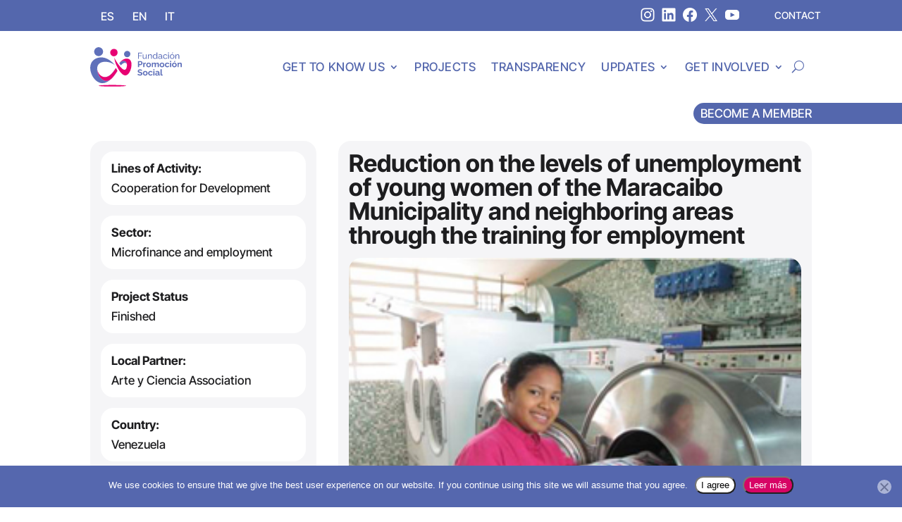

--- FILE ---
content_type: text/html; charset=UTF-8
request_url: https://promocionsocial.org/en/project/disminucion-de-los-niveles-de-desocupacion-de-la-mujer-joven-del-municipio-maracaibo-y-zonas-vecinas-mediante-la-capacitacion-para-el-trabajo/
body_size: 36546
content:
<!DOCTYPE html>
<html dir="ltr" lang="en-US" prefix="og: https://ogp.me/ns#">
<head><meta charset="UTF-8" /><script>if(navigator.userAgent.match(/MSIE|Internet Explorer/i)||navigator.userAgent.match(/Trident\/7\..*?rv:11/i)){var href=document.location.href;if(!href.match(/[?&]nowprocket/)){if(href.indexOf("?")==-1){if(href.indexOf("#")==-1){document.location.href=href+"?nowprocket=1"}else{document.location.href=href.replace("#","?nowprocket=1#")}}else{if(href.indexOf("#")==-1){document.location.href=href+"&nowprocket=1"}else{document.location.href=href.replace("#","&nowprocket=1#")}}}}</script><script>(()=>{class RocketLazyLoadScripts{constructor(){this.v="2.0.4",this.userEvents=["keydown","keyup","mousedown","mouseup","mousemove","mouseover","mouseout","touchmove","touchstart","touchend","touchcancel","wheel","click","dblclick","input"],this.attributeEvents=["onblur","onclick","oncontextmenu","ondblclick","onfocus","onmousedown","onmouseenter","onmouseleave","onmousemove","onmouseout","onmouseover","onmouseup","onmousewheel","onscroll","onsubmit"]}async t(){this.i(),this.o(),/iP(ad|hone)/.test(navigator.userAgent)&&this.h(),this.u(),this.l(this),this.m(),this.k(this),this.p(this),this._(),await Promise.all([this.R(),this.L()]),this.lastBreath=Date.now(),this.S(this),this.P(),this.D(),this.O(),this.M(),await this.C(this.delayedScripts.normal),await this.C(this.delayedScripts.defer),await this.C(this.delayedScripts.async),await this.T(),await this.F(),await this.j(),await this.A(),window.dispatchEvent(new Event("rocket-allScriptsLoaded")),this.everythingLoaded=!0,this.lastTouchEnd&&await new Promise(t=>setTimeout(t,500-Date.now()+this.lastTouchEnd)),this.I(),this.H(),this.U(),this.W()}i(){this.CSPIssue=sessionStorage.getItem("rocketCSPIssue"),document.addEventListener("securitypolicyviolation",t=>{this.CSPIssue||"script-src-elem"!==t.violatedDirective||"data"!==t.blockedURI||(this.CSPIssue=!0,sessionStorage.setItem("rocketCSPIssue",!0))},{isRocket:!0})}o(){window.addEventListener("pageshow",t=>{this.persisted=t.persisted,this.realWindowLoadedFired=!0},{isRocket:!0}),window.addEventListener("pagehide",()=>{this.onFirstUserAction=null},{isRocket:!0})}h(){let t;function e(e){t=e}window.addEventListener("touchstart",e,{isRocket:!0}),window.addEventListener("touchend",function i(o){o.changedTouches[0]&&t.changedTouches[0]&&Math.abs(o.changedTouches[0].pageX-t.changedTouches[0].pageX)<10&&Math.abs(o.changedTouches[0].pageY-t.changedTouches[0].pageY)<10&&o.timeStamp-t.timeStamp<200&&(window.removeEventListener("touchstart",e,{isRocket:!0}),window.removeEventListener("touchend",i,{isRocket:!0}),"INPUT"===o.target.tagName&&"text"===o.target.type||(o.target.dispatchEvent(new TouchEvent("touchend",{target:o.target,bubbles:!0})),o.target.dispatchEvent(new MouseEvent("mouseover",{target:o.target,bubbles:!0})),o.target.dispatchEvent(new PointerEvent("click",{target:o.target,bubbles:!0,cancelable:!0,detail:1,clientX:o.changedTouches[0].clientX,clientY:o.changedTouches[0].clientY})),event.preventDefault()))},{isRocket:!0})}q(t){this.userActionTriggered||("mousemove"!==t.type||this.firstMousemoveIgnored?"keyup"===t.type||"mouseover"===t.type||"mouseout"===t.type||(this.userActionTriggered=!0,this.onFirstUserAction&&this.onFirstUserAction()):this.firstMousemoveIgnored=!0),"click"===t.type&&t.preventDefault(),t.stopPropagation(),t.stopImmediatePropagation(),"touchstart"===this.lastEvent&&"touchend"===t.type&&(this.lastTouchEnd=Date.now()),"click"===t.type&&(this.lastTouchEnd=0),this.lastEvent=t.type,t.composedPath&&t.composedPath()[0].getRootNode()instanceof ShadowRoot&&(t.rocketTarget=t.composedPath()[0]),this.savedUserEvents.push(t)}u(){this.savedUserEvents=[],this.userEventHandler=this.q.bind(this),this.userEvents.forEach(t=>window.addEventListener(t,this.userEventHandler,{passive:!1,isRocket:!0})),document.addEventListener("visibilitychange",this.userEventHandler,{isRocket:!0})}U(){this.userEvents.forEach(t=>window.removeEventListener(t,this.userEventHandler,{passive:!1,isRocket:!0})),document.removeEventListener("visibilitychange",this.userEventHandler,{isRocket:!0}),this.savedUserEvents.forEach(t=>{(t.rocketTarget||t.target).dispatchEvent(new window[t.constructor.name](t.type,t))})}m(){const t="return false",e=Array.from(this.attributeEvents,t=>"data-rocket-"+t),i="["+this.attributeEvents.join("],[")+"]",o="[data-rocket-"+this.attributeEvents.join("],[data-rocket-")+"]",s=(e,i,o)=>{o&&o!==t&&(e.setAttribute("data-rocket-"+i,o),e["rocket"+i]=new Function("event",o),e.setAttribute(i,t))};new MutationObserver(t=>{for(const n of t)"attributes"===n.type&&(n.attributeName.startsWith("data-rocket-")||this.everythingLoaded?n.attributeName.startsWith("data-rocket-")&&this.everythingLoaded&&this.N(n.target,n.attributeName.substring(12)):s(n.target,n.attributeName,n.target.getAttribute(n.attributeName))),"childList"===n.type&&n.addedNodes.forEach(t=>{if(t.nodeType===Node.ELEMENT_NODE)if(this.everythingLoaded)for(const i of[t,...t.querySelectorAll(o)])for(const t of i.getAttributeNames())e.includes(t)&&this.N(i,t.substring(12));else for(const e of[t,...t.querySelectorAll(i)])for(const t of e.getAttributeNames())this.attributeEvents.includes(t)&&s(e,t,e.getAttribute(t))})}).observe(document,{subtree:!0,childList:!0,attributeFilter:[...this.attributeEvents,...e]})}I(){this.attributeEvents.forEach(t=>{document.querySelectorAll("[data-rocket-"+t+"]").forEach(e=>{this.N(e,t)})})}N(t,e){const i=t.getAttribute("data-rocket-"+e);i&&(t.setAttribute(e,i),t.removeAttribute("data-rocket-"+e))}k(t){Object.defineProperty(HTMLElement.prototype,"onclick",{get(){return this.rocketonclick||null},set(e){this.rocketonclick=e,this.setAttribute(t.everythingLoaded?"onclick":"data-rocket-onclick","this.rocketonclick(event)")}})}S(t){function e(e,i){let o=e[i];e[i]=null,Object.defineProperty(e,i,{get:()=>o,set(s){t.everythingLoaded?o=s:e["rocket"+i]=o=s}})}e(document,"onreadystatechange"),e(window,"onload"),e(window,"onpageshow");try{Object.defineProperty(document,"readyState",{get:()=>t.rocketReadyState,set(e){t.rocketReadyState=e},configurable:!0}),document.readyState="loading"}catch(t){console.log("WPRocket DJE readyState conflict, bypassing")}}l(t){this.originalAddEventListener=EventTarget.prototype.addEventListener,this.originalRemoveEventListener=EventTarget.prototype.removeEventListener,this.savedEventListeners=[],EventTarget.prototype.addEventListener=function(e,i,o){o&&o.isRocket||!t.B(e,this)&&!t.userEvents.includes(e)||t.B(e,this)&&!t.userActionTriggered||e.startsWith("rocket-")||t.everythingLoaded?t.originalAddEventListener.call(this,e,i,o):(t.savedEventListeners.push({target:this,remove:!1,type:e,func:i,options:o}),"mouseenter"!==e&&"mouseleave"!==e||t.originalAddEventListener.call(this,e,t.savedUserEvents.push,o))},EventTarget.prototype.removeEventListener=function(e,i,o){o&&o.isRocket||!t.B(e,this)&&!t.userEvents.includes(e)||t.B(e,this)&&!t.userActionTriggered||e.startsWith("rocket-")||t.everythingLoaded?t.originalRemoveEventListener.call(this,e,i,o):t.savedEventListeners.push({target:this,remove:!0,type:e,func:i,options:o})}}J(t,e){this.savedEventListeners=this.savedEventListeners.filter(i=>{let o=i.type,s=i.target||window;return e!==o||t!==s||(this.B(o,s)&&(i.type="rocket-"+o),this.$(i),!1)})}H(){EventTarget.prototype.addEventListener=this.originalAddEventListener,EventTarget.prototype.removeEventListener=this.originalRemoveEventListener,this.savedEventListeners.forEach(t=>this.$(t))}$(t){t.remove?this.originalRemoveEventListener.call(t.target,t.type,t.func,t.options):this.originalAddEventListener.call(t.target,t.type,t.func,t.options)}p(t){let e;function i(e){return t.everythingLoaded?e:e.split(" ").map(t=>"load"===t||t.startsWith("load.")?"rocket-jquery-load":t).join(" ")}function o(o){function s(e){const s=o.fn[e];o.fn[e]=o.fn.init.prototype[e]=function(){return this[0]===window&&t.userActionTriggered&&("string"==typeof arguments[0]||arguments[0]instanceof String?arguments[0]=i(arguments[0]):"object"==typeof arguments[0]&&Object.keys(arguments[0]).forEach(t=>{const e=arguments[0][t];delete arguments[0][t],arguments[0][i(t)]=e})),s.apply(this,arguments),this}}if(o&&o.fn&&!t.allJQueries.includes(o)){const e={DOMContentLoaded:[],"rocket-DOMContentLoaded":[]};for(const t in e)document.addEventListener(t,()=>{e[t].forEach(t=>t())},{isRocket:!0});o.fn.ready=o.fn.init.prototype.ready=function(i){function s(){parseInt(o.fn.jquery)>2?setTimeout(()=>i.bind(document)(o)):i.bind(document)(o)}return"function"==typeof i&&(t.realDomReadyFired?!t.userActionTriggered||t.fauxDomReadyFired?s():e["rocket-DOMContentLoaded"].push(s):e.DOMContentLoaded.push(s)),o([])},s("on"),s("one"),s("off"),t.allJQueries.push(o)}e=o}t.allJQueries=[],o(window.jQuery),Object.defineProperty(window,"jQuery",{get:()=>e,set(t){o(t)}})}P(){const t=new Map;document.write=document.writeln=function(e){const i=document.currentScript,o=document.createRange(),s=i.parentElement;let n=t.get(i);void 0===n&&(n=i.nextSibling,t.set(i,n));const c=document.createDocumentFragment();o.setStart(c,0),c.appendChild(o.createContextualFragment(e)),s.insertBefore(c,n)}}async R(){return new Promise(t=>{this.userActionTriggered?t():this.onFirstUserAction=t})}async L(){return new Promise(t=>{document.addEventListener("DOMContentLoaded",()=>{this.realDomReadyFired=!0,t()},{isRocket:!0})})}async j(){return this.realWindowLoadedFired?Promise.resolve():new Promise(t=>{window.addEventListener("load",t,{isRocket:!0})})}M(){this.pendingScripts=[];this.scriptsMutationObserver=new MutationObserver(t=>{for(const e of t)e.addedNodes.forEach(t=>{"SCRIPT"!==t.tagName||t.noModule||t.isWPRocket||this.pendingScripts.push({script:t,promise:new Promise(e=>{const i=()=>{const i=this.pendingScripts.findIndex(e=>e.script===t);i>=0&&this.pendingScripts.splice(i,1),e()};t.addEventListener("load",i,{isRocket:!0}),t.addEventListener("error",i,{isRocket:!0}),setTimeout(i,1e3)})})})}),this.scriptsMutationObserver.observe(document,{childList:!0,subtree:!0})}async F(){await this.X(),this.pendingScripts.length?(await this.pendingScripts[0].promise,await this.F()):this.scriptsMutationObserver.disconnect()}D(){this.delayedScripts={normal:[],async:[],defer:[]},document.querySelectorAll("script[type$=rocketlazyloadscript]").forEach(t=>{t.hasAttribute("data-rocket-src")?t.hasAttribute("async")&&!1!==t.async?this.delayedScripts.async.push(t):t.hasAttribute("defer")&&!1!==t.defer||"module"===t.getAttribute("data-rocket-type")?this.delayedScripts.defer.push(t):this.delayedScripts.normal.push(t):this.delayedScripts.normal.push(t)})}async _(){await this.L();let t=[];document.querySelectorAll("script[type$=rocketlazyloadscript][data-rocket-src]").forEach(e=>{let i=e.getAttribute("data-rocket-src");if(i&&!i.startsWith("data:")){i.startsWith("//")&&(i=location.protocol+i);try{const o=new URL(i).origin;o!==location.origin&&t.push({src:o,crossOrigin:e.crossOrigin||"module"===e.getAttribute("data-rocket-type")})}catch(t){}}}),t=[...new Map(t.map(t=>[JSON.stringify(t),t])).values()],this.Y(t,"preconnect")}async G(t){if(await this.K(),!0!==t.noModule||!("noModule"in HTMLScriptElement.prototype))return new Promise(e=>{let i;function o(){(i||t).setAttribute("data-rocket-status","executed"),e()}try{if(navigator.userAgent.includes("Firefox/")||""===navigator.vendor||this.CSPIssue)i=document.createElement("script"),[...t.attributes].forEach(t=>{let e=t.nodeName;"type"!==e&&("data-rocket-type"===e&&(e="type"),"data-rocket-src"===e&&(e="src"),i.setAttribute(e,t.nodeValue))}),t.text&&(i.text=t.text),t.nonce&&(i.nonce=t.nonce),i.hasAttribute("src")?(i.addEventListener("load",o,{isRocket:!0}),i.addEventListener("error",()=>{i.setAttribute("data-rocket-status","failed-network"),e()},{isRocket:!0}),setTimeout(()=>{i.isConnected||e()},1)):(i.text=t.text,o()),i.isWPRocket=!0,t.parentNode.replaceChild(i,t);else{const i=t.getAttribute("data-rocket-type"),s=t.getAttribute("data-rocket-src");i?(t.type=i,t.removeAttribute("data-rocket-type")):t.removeAttribute("type"),t.addEventListener("load",o,{isRocket:!0}),t.addEventListener("error",i=>{this.CSPIssue&&i.target.src.startsWith("data:")?(console.log("WPRocket: CSP fallback activated"),t.removeAttribute("src"),this.G(t).then(e)):(t.setAttribute("data-rocket-status","failed-network"),e())},{isRocket:!0}),s?(t.fetchPriority="high",t.removeAttribute("data-rocket-src"),t.src=s):t.src="data:text/javascript;base64,"+window.btoa(unescape(encodeURIComponent(t.text)))}}catch(i){t.setAttribute("data-rocket-status","failed-transform"),e()}});t.setAttribute("data-rocket-status","skipped")}async C(t){const e=t.shift();return e?(e.isConnected&&await this.G(e),this.C(t)):Promise.resolve()}O(){this.Y([...this.delayedScripts.normal,...this.delayedScripts.defer,...this.delayedScripts.async],"preload")}Y(t,e){this.trash=this.trash||[];let i=!0;var o=document.createDocumentFragment();t.forEach(t=>{const s=t.getAttribute&&t.getAttribute("data-rocket-src")||t.src;if(s&&!s.startsWith("data:")){const n=document.createElement("link");n.href=s,n.rel=e,"preconnect"!==e&&(n.as="script",n.fetchPriority=i?"high":"low"),t.getAttribute&&"module"===t.getAttribute("data-rocket-type")&&(n.crossOrigin=!0),t.crossOrigin&&(n.crossOrigin=t.crossOrigin),t.integrity&&(n.integrity=t.integrity),t.nonce&&(n.nonce=t.nonce),o.appendChild(n),this.trash.push(n),i=!1}}),document.head.appendChild(o)}W(){this.trash.forEach(t=>t.remove())}async T(){try{document.readyState="interactive"}catch(t){}this.fauxDomReadyFired=!0;try{await this.K(),this.J(document,"readystatechange"),document.dispatchEvent(new Event("rocket-readystatechange")),await this.K(),document.rocketonreadystatechange&&document.rocketonreadystatechange(),await this.K(),this.J(document,"DOMContentLoaded"),document.dispatchEvent(new Event("rocket-DOMContentLoaded")),await this.K(),this.J(window,"DOMContentLoaded"),window.dispatchEvent(new Event("rocket-DOMContentLoaded"))}catch(t){console.error(t)}}async A(){try{document.readyState="complete"}catch(t){}try{await this.K(),this.J(document,"readystatechange"),document.dispatchEvent(new Event("rocket-readystatechange")),await this.K(),document.rocketonreadystatechange&&document.rocketonreadystatechange(),await this.K(),this.J(window,"load"),window.dispatchEvent(new Event("rocket-load")),await this.K(),window.rocketonload&&window.rocketonload(),await this.K(),this.allJQueries.forEach(t=>t(window).trigger("rocket-jquery-load")),await this.K(),this.J(window,"pageshow");const t=new Event("rocket-pageshow");t.persisted=this.persisted,window.dispatchEvent(t),await this.K(),window.rocketonpageshow&&window.rocketonpageshow({persisted:this.persisted})}catch(t){console.error(t)}}async K(){Date.now()-this.lastBreath>45&&(await this.X(),this.lastBreath=Date.now())}async X(){return document.hidden?new Promise(t=>setTimeout(t)):new Promise(t=>requestAnimationFrame(t))}B(t,e){return e===document&&"readystatechange"===t||(e===document&&"DOMContentLoaded"===t||(e===window&&"DOMContentLoaded"===t||(e===window&&"load"===t||e===window&&"pageshow"===t)))}static run(){(new RocketLazyLoadScripts).t()}}RocketLazyLoadScripts.run()})();</script>
	
<meta http-equiv="X-UA-Compatible" content="IE=edge">
	<link rel="pingback" href="https://promocionsocial.org/xmlrpc.php" />

	
	
	<link rel="preconnect" href="https://fonts.gstatic.com" crossorigin /><style id="et-builder-googlefonts-cached-inline">/* Original: https://fonts.googleapis.com/css?family=Inter+Tight:100,200,300,regular,500,600,700,800,900,100italic,200italic,300italic,italic,500italic,600italic,700italic,800italic,900italic&#038;subset=latin,latin-ext&#038;display=swap *//* User Agent: Mozilla/5.0 (Unknown; Linux x86_64) AppleWebKit/538.1 (KHTML, like Gecko) Safari/538.1 Daum/4.1 */@font-face{font-family:'Inter Tight';font-style:italic;font-weight:100;font-display:swap;src:url(https://fonts.gstatic.com/s/intertight/v9/NGShv5HMAFg6IuGlBNMjxLsC66ZMtb8hyW62x0xCHh5eiK4.ttf) format('truetype');}@font-face{font-family:'Inter Tight';font-style:italic;font-weight:200;font-display:swap;src:url(https://fonts.gstatic.com/s/intertight/v9/NGShv5HMAFg6IuGlBNMjxLsC66ZMtb8hyW62x0zCHx5eiK4.ttf) format('truetype');}@font-face{font-family:'Inter Tight';font-style:italic;font-weight:300;font-display:swap;src:url(https://fonts.gstatic.com/s/intertight/v9/NGShv5HMAFg6IuGlBNMjxLsC66ZMtb8hyW62x0wcHx5eiK4.ttf) format('truetype');}@font-face{font-family:'Inter Tight';font-style:italic;font-weight:400;font-display:swap;src:url(https://fonts.gstatic.com/s/intertight/v9/NGShv5HMAFg6IuGlBNMjxLsC66ZMtb8hyW62x0xCHx5eiK4.ttf) format('truetype');}@font-face{font-family:'Inter Tight';font-style:italic;font-weight:500;font-display:swap;src:url(https://fonts.gstatic.com/s/intertight/v9/NGShv5HMAFg6IuGlBNMjxLsC66ZMtb8hyW62x0xwHx5eiK4.ttf) format('truetype');}@font-face{font-family:'Inter Tight';font-style:italic;font-weight:600;font-display:swap;src:url(https://fonts.gstatic.com/s/intertight/v9/NGShv5HMAFg6IuGlBNMjxLsC66ZMtb8hyW62x0ycGB5eiK4.ttf) format('truetype');}@font-face{font-family:'Inter Tight';font-style:italic;font-weight:700;font-display:swap;src:url(https://fonts.gstatic.com/s/intertight/v9/NGShv5HMAFg6IuGlBNMjxLsC66ZMtb8hyW62x0ylGB5eiK4.ttf) format('truetype');}@font-face{font-family:'Inter Tight';font-style:italic;font-weight:800;font-display:swap;src:url(https://fonts.gstatic.com/s/intertight/v9/NGShv5HMAFg6IuGlBNMjxLsC66ZMtb8hyW62x0zCGB5eiK4.ttf) format('truetype');}@font-face{font-family:'Inter Tight';font-style:italic;font-weight:900;font-display:swap;src:url(https://fonts.gstatic.com/s/intertight/v9/NGShv5HMAFg6IuGlBNMjxLsC66ZMtb8hyW62x0zrGB5eiK4.ttf) format('truetype');}@font-face{font-family:'Inter Tight';font-style:normal;font-weight:100;font-display:swap;src:url(https://fonts.gstatic.com/s/intertight/v9/NGSnv5HMAFg6IuGlBNMjxJEL2VmU3NS7Z2mjDw6aVS5X.ttf) format('truetype');}@font-face{font-family:'Inter Tight';font-style:normal;font-weight:200;font-display:swap;src:url(https://fonts.gstatic.com/s/intertight/v9/NGSnv5HMAFg6IuGlBNMjxJEL2VmU3NS7Z2mjjw-aVS5X.ttf) format('truetype');}@font-face{font-family:'Inter Tight';font-style:normal;font-weight:300;font-display:swap;src:url(https://fonts.gstatic.com/s/intertight/v9/NGSnv5HMAFg6IuGlBNMjxJEL2VmU3NS7Z2mjUQ-aVS5X.ttf) format('truetype');}@font-face{font-family:'Inter Tight';font-style:normal;font-weight:400;font-display:swap;src:url(https://fonts.gstatic.com/s/intertight/v9/NGSnv5HMAFg6IuGlBNMjxJEL2VmU3NS7Z2mjDw-aVS5X.ttf) format('truetype');}@font-face{font-family:'Inter Tight';font-style:normal;font-weight:500;font-display:swap;src:url(https://fonts.gstatic.com/s/intertight/v9/NGSnv5HMAFg6IuGlBNMjxJEL2VmU3NS7Z2mjPQ-aVS5X.ttf) format('truetype');}@font-face{font-family:'Inter Tight';font-style:normal;font-weight:600;font-display:swap;src:url(https://fonts.gstatic.com/s/intertight/v9/NGSnv5HMAFg6IuGlBNMjxJEL2VmU3NS7Z2mj0QiaVS5X.ttf) format('truetype');}@font-face{font-family:'Inter Tight';font-style:normal;font-weight:700;font-display:swap;src:url(https://fonts.gstatic.com/s/intertight/v9/NGSnv5HMAFg6IuGlBNMjxJEL2VmU3NS7Z2mj6AiaVS5X.ttf) format('truetype');}@font-face{font-family:'Inter Tight';font-style:normal;font-weight:800;font-display:swap;src:url(https://fonts.gstatic.com/s/intertight/v9/NGSnv5HMAFg6IuGlBNMjxJEL2VmU3NS7Z2mjjwiaVS5X.ttf) format('truetype');}@font-face{font-family:'Inter Tight';font-style:normal;font-weight:900;font-display:swap;src:url(https://fonts.gstatic.com/s/intertight/v9/NGSnv5HMAFg6IuGlBNMjxJEL2VmU3NS7Z2mjpgiaVS5X.ttf) format('truetype');}/* User Agent: Mozilla/5.0 (Windows NT 6.1; WOW64; rv:27.0) Gecko/20100101 Firefox/27.0 */@font-face{font-family:'Inter Tight';font-style:italic;font-weight:100;font-display:swap;src:url(https://fonts.gstatic.com/l/font?kit=NGShv5HMAFg6IuGlBNMjxLsC66ZMtb8hyW62x0xCHh5eiK0&skey=b22e70df7632151c&v=v9) format('woff');}@font-face{font-family:'Inter Tight';font-style:italic;font-weight:200;font-display:swap;src:url(https://fonts.gstatic.com/l/font?kit=NGShv5HMAFg6IuGlBNMjxLsC66ZMtb8hyW62x0zCHx5eiK0&skey=b22e70df7632151c&v=v9) format('woff');}@font-face{font-family:'Inter Tight';font-style:italic;font-weight:300;font-display:swap;src:url(https://fonts.gstatic.com/l/font?kit=NGShv5HMAFg6IuGlBNMjxLsC66ZMtb8hyW62x0wcHx5eiK0&skey=b22e70df7632151c&v=v9) format('woff');}@font-face{font-family:'Inter Tight';font-style:italic;font-weight:400;font-display:swap;src:url(https://fonts.gstatic.com/l/font?kit=NGShv5HMAFg6IuGlBNMjxLsC66ZMtb8hyW62x0xCHx5eiK0&skey=b22e70df7632151c&v=v9) format('woff');}@font-face{font-family:'Inter Tight';font-style:italic;font-weight:500;font-display:swap;src:url(https://fonts.gstatic.com/l/font?kit=NGShv5HMAFg6IuGlBNMjxLsC66ZMtb8hyW62x0xwHx5eiK0&skey=b22e70df7632151c&v=v9) format('woff');}@font-face{font-family:'Inter Tight';font-style:italic;font-weight:600;font-display:swap;src:url(https://fonts.gstatic.com/l/font?kit=NGShv5HMAFg6IuGlBNMjxLsC66ZMtb8hyW62x0ycGB5eiK0&skey=b22e70df7632151c&v=v9) format('woff');}@font-face{font-family:'Inter Tight';font-style:italic;font-weight:700;font-display:swap;src:url(https://fonts.gstatic.com/l/font?kit=NGShv5HMAFg6IuGlBNMjxLsC66ZMtb8hyW62x0ylGB5eiK0&skey=b22e70df7632151c&v=v9) format('woff');}@font-face{font-family:'Inter Tight';font-style:italic;font-weight:800;font-display:swap;src:url(https://fonts.gstatic.com/l/font?kit=NGShv5HMAFg6IuGlBNMjxLsC66ZMtb8hyW62x0zCGB5eiK0&skey=b22e70df7632151c&v=v9) format('woff');}@font-face{font-family:'Inter Tight';font-style:italic;font-weight:900;font-display:swap;src:url(https://fonts.gstatic.com/l/font?kit=NGShv5HMAFg6IuGlBNMjxLsC66ZMtb8hyW62x0zrGB5eiK0&skey=b22e70df7632151c&v=v9) format('woff');}@font-face{font-family:'Inter Tight';font-style:normal;font-weight:100;font-display:swap;src:url(https://fonts.gstatic.com/l/font?kit=NGSnv5HMAFg6IuGlBNMjxJEL2VmU3NS7Z2mjDw6aVS5U&skey=68e231d243ba982&v=v9) format('woff');}@font-face{font-family:'Inter Tight';font-style:normal;font-weight:200;font-display:swap;src:url(https://fonts.gstatic.com/l/font?kit=NGSnv5HMAFg6IuGlBNMjxJEL2VmU3NS7Z2mjjw-aVS5U&skey=68e231d243ba982&v=v9) format('woff');}@font-face{font-family:'Inter Tight';font-style:normal;font-weight:300;font-display:swap;src:url(https://fonts.gstatic.com/l/font?kit=NGSnv5HMAFg6IuGlBNMjxJEL2VmU3NS7Z2mjUQ-aVS5U&skey=68e231d243ba982&v=v9) format('woff');}@font-face{font-family:'Inter Tight';font-style:normal;font-weight:400;font-display:swap;src:url(https://fonts.gstatic.com/l/font?kit=NGSnv5HMAFg6IuGlBNMjxJEL2VmU3NS7Z2mjDw-aVS5U&skey=68e231d243ba982&v=v9) format('woff');}@font-face{font-family:'Inter Tight';font-style:normal;font-weight:500;font-display:swap;src:url(https://fonts.gstatic.com/l/font?kit=NGSnv5HMAFg6IuGlBNMjxJEL2VmU3NS7Z2mjPQ-aVS5U&skey=68e231d243ba982&v=v9) format('woff');}@font-face{font-family:'Inter Tight';font-style:normal;font-weight:600;font-display:swap;src:url(https://fonts.gstatic.com/l/font?kit=NGSnv5HMAFg6IuGlBNMjxJEL2VmU3NS7Z2mj0QiaVS5U&skey=68e231d243ba982&v=v9) format('woff');}@font-face{font-family:'Inter Tight';font-style:normal;font-weight:700;font-display:swap;src:url(https://fonts.gstatic.com/l/font?kit=NGSnv5HMAFg6IuGlBNMjxJEL2VmU3NS7Z2mj6AiaVS5U&skey=68e231d243ba982&v=v9) format('woff');}@font-face{font-family:'Inter Tight';font-style:normal;font-weight:800;font-display:swap;src:url(https://fonts.gstatic.com/l/font?kit=NGSnv5HMAFg6IuGlBNMjxJEL2VmU3NS7Z2mjjwiaVS5U&skey=68e231d243ba982&v=v9) format('woff');}@font-face{font-family:'Inter Tight';font-style:normal;font-weight:900;font-display:swap;src:url(https://fonts.gstatic.com/l/font?kit=NGSnv5HMAFg6IuGlBNMjxJEL2VmU3NS7Z2mjpgiaVS5U&skey=68e231d243ba982&v=v9) format('woff');}/* User Agent: Mozilla/5.0 (Windows NT 6.3; rv:39.0) Gecko/20100101 Firefox/39.0 */@font-face{font-family:'Inter Tight';font-style:italic;font-weight:100;font-display:swap;src:url(https://fonts.gstatic.com/s/intertight/v9/NGShv5HMAFg6IuGlBNMjxLsC66ZMtb8hyW62x0xCHh5eiKs.woff2) format('woff2');}@font-face{font-family:'Inter Tight';font-style:italic;font-weight:200;font-display:swap;src:url(https://fonts.gstatic.com/s/intertight/v9/NGShv5HMAFg6IuGlBNMjxLsC66ZMtb8hyW62x0zCHx5eiKs.woff2) format('woff2');}@font-face{font-family:'Inter Tight';font-style:italic;font-weight:300;font-display:swap;src:url(https://fonts.gstatic.com/s/intertight/v9/NGShv5HMAFg6IuGlBNMjxLsC66ZMtb8hyW62x0wcHx5eiKs.woff2) format('woff2');}@font-face{font-family:'Inter Tight';font-style:italic;font-weight:400;font-display:swap;src:url(https://fonts.gstatic.com/s/intertight/v9/NGShv5HMAFg6IuGlBNMjxLsC66ZMtb8hyW62x0xCHx5eiKs.woff2) format('woff2');}@font-face{font-family:'Inter Tight';font-style:italic;font-weight:500;font-display:swap;src:url(https://fonts.gstatic.com/s/intertight/v9/NGShv5HMAFg6IuGlBNMjxLsC66ZMtb8hyW62x0xwHx5eiKs.woff2) format('woff2');}@font-face{font-family:'Inter Tight';font-style:italic;font-weight:600;font-display:swap;src:url(https://fonts.gstatic.com/s/intertight/v9/NGShv5HMAFg6IuGlBNMjxLsC66ZMtb8hyW62x0ycGB5eiKs.woff2) format('woff2');}@font-face{font-family:'Inter Tight';font-style:italic;font-weight:700;font-display:swap;src:url(https://fonts.gstatic.com/s/intertight/v9/NGShv5HMAFg6IuGlBNMjxLsC66ZMtb8hyW62x0ylGB5eiKs.woff2) format('woff2');}@font-face{font-family:'Inter Tight';font-style:italic;font-weight:800;font-display:swap;src:url(https://fonts.gstatic.com/s/intertight/v9/NGShv5HMAFg6IuGlBNMjxLsC66ZMtb8hyW62x0zCGB5eiKs.woff2) format('woff2');}@font-face{font-family:'Inter Tight';font-style:italic;font-weight:900;font-display:swap;src:url(https://fonts.gstatic.com/s/intertight/v9/NGShv5HMAFg6IuGlBNMjxLsC66ZMtb8hyW62x0zrGB5eiKs.woff2) format('woff2');}@font-face{font-family:'Inter Tight';font-style:normal;font-weight:100;font-display:swap;src:url(https://fonts.gstatic.com/s/intertight/v9/NGSnv5HMAFg6IuGlBNMjxJEL2VmU3NS7Z2mjDw6aVS5S.woff2) format('woff2');}@font-face{font-family:'Inter Tight';font-style:normal;font-weight:200;font-display:swap;src:url(https://fonts.gstatic.com/s/intertight/v9/NGSnv5HMAFg6IuGlBNMjxJEL2VmU3NS7Z2mjjw-aVS5S.woff2) format('woff2');}@font-face{font-family:'Inter Tight';font-style:normal;font-weight:300;font-display:swap;src:url(https://fonts.gstatic.com/s/intertight/v9/NGSnv5HMAFg6IuGlBNMjxJEL2VmU3NS7Z2mjUQ-aVS5S.woff2) format('woff2');}@font-face{font-family:'Inter Tight';font-style:normal;font-weight:400;font-display:swap;src:url(https://fonts.gstatic.com/s/intertight/v9/NGSnv5HMAFg6IuGlBNMjxJEL2VmU3NS7Z2mjDw-aVS5S.woff2) format('woff2');}@font-face{font-family:'Inter Tight';font-style:normal;font-weight:500;font-display:swap;src:url(https://fonts.gstatic.com/s/intertight/v9/NGSnv5HMAFg6IuGlBNMjxJEL2VmU3NS7Z2mjPQ-aVS5S.woff2) format('woff2');}@font-face{font-family:'Inter Tight';font-style:normal;font-weight:600;font-display:swap;src:url(https://fonts.gstatic.com/s/intertight/v9/NGSnv5HMAFg6IuGlBNMjxJEL2VmU3NS7Z2mj0QiaVS5S.woff2) format('woff2');}@font-face{font-family:'Inter Tight';font-style:normal;font-weight:700;font-display:swap;src:url(https://fonts.gstatic.com/s/intertight/v9/NGSnv5HMAFg6IuGlBNMjxJEL2VmU3NS7Z2mj6AiaVS5S.woff2) format('woff2');}@font-face{font-family:'Inter Tight';font-style:normal;font-weight:800;font-display:swap;src:url(https://fonts.gstatic.com/s/intertight/v9/NGSnv5HMAFg6IuGlBNMjxJEL2VmU3NS7Z2mjjwiaVS5S.woff2) format('woff2');}@font-face{font-family:'Inter Tight';font-style:normal;font-weight:900;font-display:swap;src:url(https://fonts.gstatic.com/s/intertight/v9/NGSnv5HMAFg6IuGlBNMjxJEL2VmU3NS7Z2mjpgiaVS5S.woff2) format('woff2');}</style><link rel="alternate" hreflang="es" href="https://promocionsocial.org/project/disminucion-de-los-niveles-de-desocupacion-de-la-mujer-joven-del-municipio-maracaibo-y-zonas-vecinas-mediante-la-capacitacion-para-el-trabajo/" />
<link rel="alternate" hreflang="en" href="https://promocionsocial.org/en/project/disminucion-de-los-niveles-de-desocupacion-de-la-mujer-joven-del-municipio-maracaibo-y-zonas-vecinas-mediante-la-capacitacion-para-el-trabajo/" />
<link rel="alternate" hreflang="x-default" href="https://promocionsocial.org/project/disminucion-de-los-niveles-de-desocupacion-de-la-mujer-joven-del-municipio-maracaibo-y-zonas-vecinas-mediante-la-capacitacion-para-el-trabajo/" />

		<!-- All in One SEO 4.9.2 - aioseo.com -->
	<meta name="description" content="The aim of the ASAC is to promote the improvement of the professional training of adolescents and young women from Maracaibo and deprived areas in the east of the country, with a positive effect on their quality of life. The comprehensive training includes formal and non-formal education, supported by the use of ICT (information and" />
	<meta name="robots" content="max-image-preview:large" />
	<meta name="author" content="capitan"/>
	<link rel="canonical" href="https://promocionsocial.org/en/project/disminucion-de-los-niveles-de-desocupacion-de-la-mujer-joven-del-municipio-maracaibo-y-zonas-vecinas-mediante-la-capacitacion-para-el-trabajo/" />
	<meta name="generator" content="All in One SEO (AIOSEO) 4.9.2" />

		<!-- Global site tag (gtag.js) - Google Analytics -->


		<meta property="og:locale" content="en_US" />
		<meta property="og:site_name" content="Fundación Promoción Social" />
		<meta property="og:type" content="article" />
		<meta property="og:title" content="Reduction on the levels of unemployment of young women of the Maracaibo Municipality and neighboring areas through the training for employment | Fundación Promoción Social" />
		<meta property="og:description" content="The aim of the ASAC is to promote the improvement of the professional training of adolescents and young women from Maracaibo and deprived areas in the east of the country, with a positive effect on their quality of life. The comprehensive training includes formal and non-formal education, supported by the use of ICT (information and" />
		<meta property="og:url" content="https://promocionsocial.org/en/project/disminucion-de-los-niveles-de-desocupacion-de-la-mujer-joven-del-municipio-maracaibo-y-zonas-vecinas-mediante-la-capacitacion-para-el-trabajo/" />
		<meta property="og:image" content="https://promocionsocial.org/wp-content/uploads/2023/06/Imagen3-5.jpg" />
		<meta property="og:image:secure_url" content="https://promocionsocial.org/wp-content/uploads/2023/06/Imagen3-5.jpg" />
		<meta property="og:image:width" content="286" />
		<meta property="og:image:height" content="232" />
		<meta property="article:published_time" content="2016-04-19T13:20:18+00:00" />
		<meta property="article:modified_time" content="2024-07-31T10:39:00+00:00" />
		<meta property="article:publisher" content="https://www.facebook.com/FundacionPromocionSocial/" />
		<meta name="twitter:card" content="summary" />
		<meta name="twitter:site" content="@PromSocial_ongd" />
		<meta name="twitter:title" content="Reduction on the levels of unemployment of young women of the Maracaibo Municipality and neighboring areas through the training for employment | Fundación Promoción Social" />
		<meta name="twitter:description" content="The aim of the ASAC is to promote the improvement of the professional training of adolescents and young women from Maracaibo and deprived areas in the east of the country, with a positive effect on their quality of life. The comprehensive training includes formal and non-formal education, supported by the use of ICT (information and" />
		<meta name="twitter:image" content="https://promocionsocial.org/wp-content/uploads/2023/06/Imagen3-5.jpg" />
		<script type="application/ld+json" class="aioseo-schema">
			{"@context":"https:\/\/schema.org","@graph":[{"@type":"BreadcrumbList","@id":"https:\/\/promocionsocial.org\/en\/project\/disminucion-de-los-niveles-de-desocupacion-de-la-mujer-joven-del-municipio-maracaibo-y-zonas-vecinas-mediante-la-capacitacion-para-el-trabajo\/#breadcrumblist","itemListElement":[{"@type":"ListItem","@id":"https:\/\/promocionsocial.org\/en\/#listItem","position":1,"name":"Home","item":"https:\/\/promocionsocial.org\/en\/","nextItem":{"@type":"ListItem","@id":"https:\/\/promocionsocial.org\/en\/project\/#listItem","name":"Projects"}},{"@type":"ListItem","@id":"https:\/\/promocionsocial.org\/en\/project\/#listItem","position":2,"name":"Projects","item":"https:\/\/promocionsocial.org\/en\/project\/","nextItem":{"@type":"ListItem","@id":"https:\/\/promocionsocial.org\/en\/project_tag\/mujer-en\/#listItem","name":"mujer"},"previousItem":{"@type":"ListItem","@id":"https:\/\/promocionsocial.org\/en\/#listItem","name":"Home"}},{"@type":"ListItem","@id":"https:\/\/promocionsocial.org\/en\/project_tag\/mujer-en\/#listItem","position":3,"name":"mujer","item":"https:\/\/promocionsocial.org\/en\/project_tag\/mujer-en\/","nextItem":{"@type":"ListItem","@id":"https:\/\/promocionsocial.org\/en\/project\/disminucion-de-los-niveles-de-desocupacion-de-la-mujer-joven-del-municipio-maracaibo-y-zonas-vecinas-mediante-la-capacitacion-para-el-trabajo\/#listItem","name":"Reduction on the levels of unemployment of young women of the Maracaibo Municipality and neighboring areas through the training for employment"},"previousItem":{"@type":"ListItem","@id":"https:\/\/promocionsocial.org\/en\/project\/#listItem","name":"Projects"}},{"@type":"ListItem","@id":"https:\/\/promocionsocial.org\/en\/project\/disminucion-de-los-niveles-de-desocupacion-de-la-mujer-joven-del-municipio-maracaibo-y-zonas-vecinas-mediante-la-capacitacion-para-el-trabajo\/#listItem","position":4,"name":"Reduction on the levels of unemployment of young women of the Maracaibo Municipality and neighboring areas through the training for employment","previousItem":{"@type":"ListItem","@id":"https:\/\/promocionsocial.org\/en\/project_tag\/mujer-en\/#listItem","name":"mujer"}}]},{"@type":"Organization","@id":"https:\/\/promocionsocial.org\/en\/#organization","name":"Fundaci\u00f3n Promoci\u00f3n Social","description":"Fundaci\u00f3n Promoci\u00f3n Social","url":"https:\/\/promocionsocial.org\/en\/","logo":{"@type":"ImageObject","url":"https:\/\/promocionsocial.org\/wp-content\/uploads\/2017\/10\/Logos-FPS-Positivo-Transparente.png","@id":"https:\/\/promocionsocial.org\/en\/project\/disminucion-de-los-niveles-de-desocupacion-de-la-mujer-joven-del-municipio-maracaibo-y-zonas-vecinas-mediante-la-capacitacion-para-el-trabajo\/#organizationLogo","width":4167,"height":1867},"image":{"@id":"https:\/\/promocionsocial.org\/en\/project\/disminucion-de-los-niveles-de-desocupacion-de-la-mujer-joven-del-municipio-maracaibo-y-zonas-vecinas-mediante-la-capacitacion-para-el-trabajo\/#organizationLogo"},"sameAs":["https:\/\/www.instagram.com\/PromocionSocial_ongd\/","https:\/\/www.youtube.com\/c\/FundacinPromocinSocial","https:\/\/www.linkedin.com\/company\/fundacionpromocionsocial\/"]},{"@type":"Person","@id":"https:\/\/promocionsocial.org\/en\/author\/capitan\/#author","url":"https:\/\/promocionsocial.org\/en\/author\/capitan\/","name":"capitan"},{"@type":"WebPage","@id":"https:\/\/promocionsocial.org\/en\/project\/disminucion-de-los-niveles-de-desocupacion-de-la-mujer-joven-del-municipio-maracaibo-y-zonas-vecinas-mediante-la-capacitacion-para-el-trabajo\/#webpage","url":"https:\/\/promocionsocial.org\/en\/project\/disminucion-de-los-niveles-de-desocupacion-de-la-mujer-joven-del-municipio-maracaibo-y-zonas-vecinas-mediante-la-capacitacion-para-el-trabajo\/","name":"Reduction on the levels of unemployment of young women of the Maracaibo Municipality and neighboring areas through the training for employment | Fundaci\u00f3n Promoci\u00f3n Social","description":"The aim of the ASAC is to promote the improvement of the professional training of adolescents and young women from Maracaibo and deprived areas in the east of the country, with a positive effect on their quality of life. The comprehensive training includes formal and non-formal education, supported by the use of ICT (information and","inLanguage":"en-US","isPartOf":{"@id":"https:\/\/promocionsocial.org\/en\/#website"},"breadcrumb":{"@id":"https:\/\/promocionsocial.org\/en\/project\/disminucion-de-los-niveles-de-desocupacion-de-la-mujer-joven-del-municipio-maracaibo-y-zonas-vecinas-mediante-la-capacitacion-para-el-trabajo\/#breadcrumblist"},"author":{"@id":"https:\/\/promocionsocial.org\/en\/author\/capitan\/#author"},"creator":{"@id":"https:\/\/promocionsocial.org\/en\/author\/capitan\/#author"},"image":{"@type":"ImageObject","url":"https:\/\/promocionsocial.org\/wp-content\/uploads\/2023\/06\/Imagen3-5.jpg","@id":"https:\/\/promocionsocial.org\/en\/project\/disminucion-de-los-niveles-de-desocupacion-de-la-mujer-joven-del-municipio-maracaibo-y-zonas-vecinas-mediante-la-capacitacion-para-el-trabajo\/#mainImage","width":286,"height":232},"primaryImageOfPage":{"@id":"https:\/\/promocionsocial.org\/en\/project\/disminucion-de-los-niveles-de-desocupacion-de-la-mujer-joven-del-municipio-maracaibo-y-zonas-vecinas-mediante-la-capacitacion-para-el-trabajo\/#mainImage"},"datePublished":"2016-04-19T13:20:18+00:00","dateModified":"2024-07-31T10:39:00+00:00"},{"@type":"WebSite","@id":"https:\/\/promocionsocial.org\/en\/#website","url":"https:\/\/promocionsocial.org\/en\/","name":"Fundaci\u00f3n Promoci\u00f3n Social","description":"Fundaci\u00f3n Promoci\u00f3n Social","inLanguage":"en-US","publisher":{"@id":"https:\/\/promocionsocial.org\/en\/#organization"}}]}
		</script>
		<!-- All in One SEO -->


<!-- Google Tag Manager for WordPress by gtm4wp.com -->

<!-- End Google Tag Manager for WordPress by gtm4wp.com -->
	<!-- This site is optimized with the Yoast SEO plugin v26.7 - https://yoast.com/wordpress/plugins/seo/ -->
	<title>Reduction on the levels of unemployment of young women of the Maracaibo Municipality and neighboring areas through the training for employment | Fundación Promoción Social</title>
<link data-rocket-preload as="style" href="https://fonts.googleapis.com/css2?family=Inter%3Awght%40400%3B500%3B600%3B700&#038;ver=6.9&#038;display=swap" rel="preload">
<link href="https://fonts.googleapis.com/css2?family=Inter%3Awght%40400%3B500%3B600%3B700&#038;ver=6.9&#038;display=swap" media="print" onload="this.media=&#039;all&#039;" rel="stylesheet">
<noscript data-wpr-hosted-gf-parameters=""><link rel="stylesheet" href="https://fonts.googleapis.com/css2?family=Inter%3Awght%40400%3B500%3B600%3B700&#038;ver=6.9&#038;display=swap"></noscript>
	<link rel="canonical" href="https://promocionsocial.org/en/project/disminucion-de-los-niveles-de-desocupacion-de-la-mujer-joven-del-municipio-maracaibo-y-zonas-vecinas-mediante-la-capacitacion-para-el-trabajo/" />
	<meta name="twitter:label1" content="Est. reading time" />
	<meta name="twitter:data1" content="1 minute" />
	<script type="application/ld+json" class="yoast-schema-graph">{"@context":"https://schema.org","@graph":[{"@type":"WebPage","@id":"https://promocionsocial.org/en/project/disminucion-de-los-niveles-de-desocupacion-de-la-mujer-joven-del-municipio-maracaibo-y-zonas-vecinas-mediante-la-capacitacion-para-el-trabajo/","url":"https://promocionsocial.org/en/project/disminucion-de-los-niveles-de-desocupacion-de-la-mujer-joven-del-municipio-maracaibo-y-zonas-vecinas-mediante-la-capacitacion-para-el-trabajo/","name":"Reduction on the levels of unemployment of young women of the Maracaibo Municipality and neighboring areas through the training for employment - Fundación Promoción Social","isPartOf":{"@id":"https://promocionsocial.org/#website"},"primaryImageOfPage":{"@id":"https://promocionsocial.org/en/project/disminucion-de-los-niveles-de-desocupacion-de-la-mujer-joven-del-municipio-maracaibo-y-zonas-vecinas-mediante-la-capacitacion-para-el-trabajo/#primaryimage"},"image":{"@id":"https://promocionsocial.org/en/project/disminucion-de-los-niveles-de-desocupacion-de-la-mujer-joven-del-municipio-maracaibo-y-zonas-vecinas-mediante-la-capacitacion-para-el-trabajo/#primaryimage"},"thumbnailUrl":"https://promocionsocial.org/wp-content/uploads/2023/06/Imagen3-5.jpg","datePublished":"2016-04-19T13:20:18+00:00","dateModified":"2024-07-31T10:39:00+00:00","breadcrumb":{"@id":"https://promocionsocial.org/en/project/disminucion-de-los-niveles-de-desocupacion-de-la-mujer-joven-del-municipio-maracaibo-y-zonas-vecinas-mediante-la-capacitacion-para-el-trabajo/#breadcrumb"},"inLanguage":"en-US","potentialAction":[{"@type":"ReadAction","target":["https://promocionsocial.org/en/project/disminucion-de-los-niveles-de-desocupacion-de-la-mujer-joven-del-municipio-maracaibo-y-zonas-vecinas-mediante-la-capacitacion-para-el-trabajo/"]}]},{"@type":"ImageObject","inLanguage":"en-US","@id":"https://promocionsocial.org/en/project/disminucion-de-los-niveles-de-desocupacion-de-la-mujer-joven-del-municipio-maracaibo-y-zonas-vecinas-mediante-la-capacitacion-para-el-trabajo/#primaryimage","url":"https://promocionsocial.org/wp-content/uploads/2023/06/Imagen3-5.jpg","contentUrl":"https://promocionsocial.org/wp-content/uploads/2023/06/Imagen3-5.jpg","width":286,"height":232},{"@type":"BreadcrumbList","@id":"https://promocionsocial.org/en/project/disminucion-de-los-niveles-de-desocupacion-de-la-mujer-joven-del-municipio-maracaibo-y-zonas-vecinas-mediante-la-capacitacion-para-el-trabajo/#breadcrumb","itemListElement":[{"@type":"ListItem","position":1,"name":"Home","item":"https://promocionsocial.org/"},{"@type":"ListItem","position":2,"name":"Proyectos","item":"https://promocionsocial.org/project/"},{"@type":"ListItem","position":3,"name":"Reduction on the levels of unemployment of young women of the Maracaibo Municipality and neighboring areas through the training for employment"}]},{"@type":"WebSite","@id":"https://promocionsocial.org/#website","url":"https://promocionsocial.org/","name":"Fundación Promoción Social","description":"Fundación Promoción Social","publisher":{"@id":"https://promocionsocial.org/#organization"},"potentialAction":[{"@type":"SearchAction","target":{"@type":"EntryPoint","urlTemplate":"https://promocionsocial.org/?s={search_term_string}"},"query-input":{"@type":"PropertyValueSpecification","valueRequired":true,"valueName":"search_term_string"}}],"inLanguage":"en-US"},{"@type":"Organization","@id":"https://promocionsocial.org/#organization","name":"Fundación Promoción Social","url":"https://promocionsocial.org/","logo":{"@type":"ImageObject","inLanguage":"en-US","@id":"https://promocionsocial.org/#/schema/logo/image/","url":"https://promocionsocial.org/wp-content/uploads/2024/10/Captura-de-pantalla-2024-10-22-a-las-17.50.50.png","contentUrl":"https://promocionsocial.org/wp-content/uploads/2024/10/Captura-de-pantalla-2024-10-22-a-las-17.50.50.png","width":388,"height":180,"caption":"Fundación Promoción Social"},"image":{"@id":"https://promocionsocial.org/#/schema/logo/image/"}}]}</script>
	<!-- / Yoast SEO plugin. -->


<!-- Hubbub v.1.36.3 https://morehubbub.com/ -->
<meta property="og:locale" content="en_US" />
<meta property="og:type" content="article" />
<meta property="og:title" content="Reduction on the levels of unemployment of young women of the Maracaibo Municipality and neighboring areas through the training for employment" />
<meta property="og:description" content="The aim of the ASAC is to promote the improvement of the professional training of adolescents and young women from Maracaibo and deprived areas in the east of the country, with a positive effect on" />
<meta property="og:url" content="https://promocionsocial.org/en/project/disminucion-de-los-niveles-de-desocupacion-de-la-mujer-joven-del-municipio-maracaibo-y-zonas-vecinas-mediante-la-capacitacion-para-el-trabajo/" />
<meta property="og:site_name" content="Fundación Promoción Social" />
<meta property="og:updated_time" content="2024-07-31T10:39:00+00:00" />
<meta property="article:published_time" content="2016-04-19T13:20:18+00:00" />
<meta property="article:modified_time" content="2024-07-31T10:39:00+00:00" />
<meta name="twitter:card" content="summary_large_image" />
<meta name="twitter:title" content="Reduction on the levels of unemployment of young women of the Maracaibo Municipality and neighboring areas through the training for employment" />
<meta name="twitter:description" content="The aim of the ASAC is to promote the improvement of the professional training of adolescents and young women from Maracaibo and deprived areas in the east of the country, with a positive effect on" />
<meta class="flipboard-article" content="The aim of the ASAC is to promote the improvement of the professional training of adolescents and young women from Maracaibo and deprived areas in the east of the country, with a positive effect on" />
<meta property="og:image" content="https://promocionsocial.org/wp-content/uploads/2023/06/Imagen3-5.jpg" />
<meta name="twitter:image" content="https://promocionsocial.org/wp-content/uploads/2023/06/Imagen3-5.jpg" />
<meta property="og:image:width" content="286" />
<meta property="og:image:height" content="232" />
<!-- Hubbub v.1.36.3 https://morehubbub.com/ -->
<link rel='dns-prefetch' href='//www.googletagmanager.com' />
<link rel='dns-prefetch' href='//fonts.googleapis.com' />
<link href='https://fonts.gstatic.com' crossorigin rel='preconnect' />
<link rel="alternate" type="application/rss+xml" title="Fundación Promoción Social &raquo; Feed" href="https://promocionsocial.org/en/feed/" />
<link rel="alternate" type="application/rss+xml" title="Fundación Promoción Social &raquo; Comments Feed" href="https://promocionsocial.org/en/comments/feed/" />
<link rel="alternate" title="oEmbed (JSON)" type="application/json+oembed" href="https://promocionsocial.org/en/wp-json/oembed/1.0/embed?url=https%3A%2F%2Fpromocionsocial.org%2Fen%2Fproject%2Fdisminucion-de-los-niveles-de-desocupacion-de-la-mujer-joven-del-municipio-maracaibo-y-zonas-vecinas-mediante-la-capacitacion-para-el-trabajo%2F" />
<link rel="alternate" title="oEmbed (XML)" type="text/xml+oembed" href="https://promocionsocial.org/en/wp-json/oembed/1.0/embed?url=https%3A%2F%2Fpromocionsocial.org%2Fen%2Fproject%2Fdisminucion-de-los-niveles-de-desocupacion-de-la-mujer-joven-del-municipio-maracaibo-y-zonas-vecinas-mediante-la-capacitacion-para-el-trabajo%2F&#038;format=xml" />
<meta content="Divi Child v.4.21.0.1686423144" name="generator"/>
<link rel='stylesheet' id='cookie-notice-front-css' href='https://promocionsocial.org/wp-content/plugins/cookie-notice/css/front.min.css?ver=2.5.11' type='text/css' media='all' />
<link rel='stylesheet' id='ctf_styles-css' href='https://promocionsocial.org/wp-content/plugins/custom-twitter-feeds/css/ctf-styles.min.css?ver=2.3.1' type='text/css' media='all' />
<link data-minify="1" rel='stylesheet' id='bg-shce-genericons-css' href='https://promocionsocial.org/wp-content/cache/min/1/wp-content/cache/asset-cleanup/one/css/item/show-hidecollapse-expand__assets__css__genericons__genericons-css-vdb6e0af6ea81224d392255548bd56054991fdc19.css?ver=1766514941' type='text/css' media='all' />
<link data-minify="1" rel='stylesheet' id='bg-show-hide-css' href='https://promocionsocial.org/wp-content/cache/min/1/wp-content/plugins/show-hidecollapse-expand/assets/css/bg-show-hide.css?ver=1766514941' type='text/css' media='all' />
<link data-minify="1" rel='stylesheet' id='give-styles-css' href='https://promocionsocial.org/wp-content/cache/min/1/wp-content/cache/asset-cleanup/one/css/item/give__build__assets__dist__css__give-css-v089733464bdd567182e6b0a23dbced306960b42c.css?ver=1766514941' type='text/css' media='all' />
<style  type='text/css'  data-wpacu-inline-css-file='1'>
.give-donation-submit>.give-donation-summary-section{margin-bottom:0}.give-donation-summary-section{font-family:Montserrat,serif;font-size:16px;font-style:normal;font-weight:600}.give-donation-summary-section svg{margin:0 5px;vertical-align:text-top}.give-donation-summary-section svg path{fill:var(--primary-color,#3ba2e0)}.give-donation-summary-section .heading{font-style:italic}.give-donation-summary-section .give-donation-summary-table-wrapper{background-color:#f9f9f9;color:#333;margin:20px -20px;padding:0 20px}.give-donation-summary-section .back-btn{background-color:transparent;border:0;color:var(--primary-color,#3ba2e0);cursor:pointer;font-size:12px;font-weight:500;line-height:23px;margin:0;padding:0;text-decoration:underline}.give-donation-summary-section .give-donation-summary-help-text{align-items:center;color:#8c8c8c;display:flex;gap:5px;margin:10px 0}.give-donation-summary-section .give-donation-summary-help-text .back-btn{font-size:inherit}.give-donation-summary-section table{border-collapse:collapse;width:100%}.give-donation-summary-section tbody{color:#444}.give-donation-summary-section tr{border-bottom:1px solid #f2f2f2}.give-donation-summary-section td,.give-donation-summary-section th,.give-donation-summary-section tr{height:42px;padding:10px 0}.give-donation-summary-section th{text-align:left}.give-donation-summary-section td{font-size:15px;font-weight:500;line-height:18px}.give-donation-summary-section td:last-child,.give-donation-summary-section th:last-child{text-align:right}@media screen and (max-width:500px){.give-donation-summary-section td,.give-donation-summary-section th,.give-donation-summary-section tr{height:26px}.give-donation-summary-section td,.give-donation-summary-section th{padding-top:15px;vertical-align:top}.give-donation-summary-section td:last-child,.give-donation-summary-section th:last-child{width:40%}.give-donation-summary-section .give-donation-summary-help-text{align-items:start}.give-donation-summary-section .give-donation-summary-help-text img{margin-top:3px}}

</style>
<link data-minify="1" rel='stylesheet' id='givewp-design-system-foundation-css' href='https://promocionsocial.org/wp-content/cache/min/1/wp-content/plugins/give/build/assets/dist/css/design-system/foundation.css?ver=1766514941' type='text/css' media='all' />
<link data-minify="1" rel='stylesheet' id='give_ffm_frontend_styles-css' href='https://promocionsocial.org/wp-content/cache/min/1/wp-content/plugins/give-form-field-manager/assets/dist/css/give-ffm-frontend.css?ver=1766514941' type='text/css' media='all' />
<link data-minify="1" rel='stylesheet' id='give_ffm_datepicker_styles-css' href='https://promocionsocial.org/wp-content/cache/min/1/wp-content/plugins/give-form-field-manager/assets/dist/css/give-ffm-datepicker.css?ver=1766514941' type='text/css' media='all' />
<style  type='text/css'  data-wpacu-inline-css-file='1'>
.wpml-ls-legacy-list-horizontal{border:1px solid transparent;padding:7px;clear:both}.wpml-ls-legacy-list-horizontal>ul{padding:0;margin:0 !important;list-style-type:none}.wpml-ls-legacy-list-horizontal .wpml-ls-item{padding:0;margin:0;list-style-type:none;display:inline-block}.wpml-ls-legacy-list-horizontal a{display:block;text-decoration:none;padding:5px 10px 6px;line-height:1}.wpml-ls-legacy-list-horizontal a span{vertical-align:middle}.wpml-ls-legacy-list-horizontal a span.wpml-ls-bracket{vertical-align:unset}.wpml-ls-legacy-list-horizontal .wpml-ls-flag{display:inline;vertical-align:middle}.wpml-ls-legacy-list-horizontal .wpml-ls-flag+span{margin-left:.4em}.rtl .wpml-ls-legacy-list-horizontal .wpml-ls-flag+span{margin-left:0;margin-right:.4em}.wpml-ls-legacy-list-horizontal.wpml-ls-statics-footer{margin-bottom:30px}.wpml-ls-legacy-list-horizontal.wpml-ls-statics-footer>ul{text-align:center}

</style>
<style id='wpml-legacy-horizontal-list-0-inline-css' type='text/css'>
.wpml-ls-statics-shortcode_actions, .wpml-ls-statics-shortcode_actions .wpml-ls-sub-menu, .wpml-ls-statics-shortcode_actions a {border-color:#cdcdcd;}.wpml-ls-statics-shortcode_actions a, .wpml-ls-statics-shortcode_actions .wpml-ls-sub-menu a, .wpml-ls-statics-shortcode_actions .wpml-ls-sub-menu a:link, .wpml-ls-statics-shortcode_actions li:not(.wpml-ls-current-language) .wpml-ls-link, .wpml-ls-statics-shortcode_actions li:not(.wpml-ls-current-language) .wpml-ls-link:link {color:#444444;}.wpml-ls-statics-shortcode_actions .wpml-ls-sub-menu a:hover,.wpml-ls-statics-shortcode_actions .wpml-ls-sub-menu a:focus, .wpml-ls-statics-shortcode_actions .wpml-ls-sub-menu a:link:hover, .wpml-ls-statics-shortcode_actions .wpml-ls-sub-menu a:link:focus {color:#000000;}.wpml-ls-statics-shortcode_actions .wpml-ls-current-language > a {color:#444444;}.wpml-ls-statics-shortcode_actions .wpml-ls-current-language:hover>a, .wpml-ls-statics-shortcode_actions .wpml-ls-current-language>a:focus {color:#000000;}
.wpml-ls-legacy-list-horizontal.wpml-ls { clear: none; padding: 0; border: none; } .wpml-ls-legacy-list-horizontal .wpml-ls-item a { background: none; color: #fff; font-size: 16px; padding: 13px; } .wpml-ls-legacy-list-horizontal .wpml-ls-item a:hover { color: #f3f3f1; } .wpml-ls-legacy-list-horizontal .wpml-ls-flag{ top: initial; bottom: 1px; position: relative; } .wpml-ls-legacy-list-horizontal { margin-right: 15px; } @media (max-width: 800px){ .wpml-ls-legacy-list-horizontal > ul { margin: 0 auto; display: inline-block; } .wpml-ls-legacy-list-horizontal a { padding: 10px 2px; } } .et_pb_text ul { padding-bottom: 0em !important; }
/*# sourceURL=wpml-legacy-horizontal-list-0-inline-css */
</style>
<link rel='stylesheet' id='search-filter-plugin-styles-css' href='https://promocionsocial.org/wp-content/plugins/search-filter-pro/public/assets/css/search-filter.min.css?ver=2.5.16' type='text/css' media='all' />
<link data-minify="1" rel='stylesheet' id='taxopress-frontend-css-css' href='https://promocionsocial.org/wp-content/cache/min/1/wp-content/plugins/simple-tags/assets/frontend/css/frontend.css?ver=1766514941' type='text/css' media='all' />
<link data-minify="1" rel='stylesheet' id='dpsp-frontend-style-pro-css' href='https://promocionsocial.org/wp-content/cache/min/1/wp-content/plugins/social-pug/assets/dist/style-frontend-pro.css?ver=1766514941' type='text/css' media='all' />
<style id='dpsp-frontend-style-pro-inline-css' type='text/css'>

				@media screen and ( max-width : 720px ) {
					.dpsp-content-wrapper.dpsp-hide-on-mobile,
					.dpsp-share-text.dpsp-hide-on-mobile {
						display: none;
					}
					.dpsp-has-spacing .dpsp-networks-btns-wrapper li {
						margin:0 2% 10px 0;
					}
					.dpsp-network-btn.dpsp-has-label:not(.dpsp-has-count) {
						max-height: 40px;
						padding: 0;
						justify-content: center;
					}
					.dpsp-content-wrapper.dpsp-size-small .dpsp-network-btn.dpsp-has-label:not(.dpsp-has-count){
						max-height: 32px;
					}
					.dpsp-content-wrapper.dpsp-size-large .dpsp-network-btn.dpsp-has-label:not(.dpsp-has-count){
						max-height: 46px;
					}
				}
			
/*# sourceURL=dpsp-frontend-style-pro-inline-css */
</style>
<link data-minify="1" rel='stylesheet' id='divi-style-parent-css' href='https://promocionsocial.org/wp-content/cache/min/1/wp-content/themes/Divi/style-static.min.css?ver=1766514941' type='text/css' media='all' />
<style  type='text/css'  data-wpacu-inline-css-file='1'>
/*
Theme Name: Divi Child
Theme URI: http://www.elegantthemes.com/gallery/divi/
Template: Divi
Author: Elegant Themes
Author URI: http://www.elegantthemes.com
Description: Smart. Flexible. Beautiful. Divi is the most powerful theme in our collection.
Version: 4.21.0.1686423144
Updated: 2023-06-10 18:52:24

*/


</style>
<style id='divi-style-inline-css' type='text/css'>

				picture#logo {
					display: inherit;
				}
				picture#logo source, picture#logo img {
					width: auto;
					max-height: 54%;
					vertical-align: middle;
				}
				@media (min-width: 981px) {
					.et_vertical_nav #main-header picture#logo source,
					.et_vertical_nav #main-header picture#logo img {
						margin-bottom: 28px;
					}
				}
			
/*# sourceURL=divi-style-inline-css */
</style>
<style  type='text/css'  data-wpacu-inline-css-file='1'>
/*
Theme Name: Divi Child
Theme URI: http://www.elegantthemes.com/gallery/divi/
Template: Divi
Author: Elegant Themes
Author URI: http://www.elegantthemes.com
Description: Smart. Flexible. Beautiful. Divi is the most powerful theme in our collection.
Version: 4.21.0.1686423144
Updated: 2023-06-10 18:52:24

*/


</style>


























<!-- Google tag (gtag.js) snippet added by Site Kit -->
<!-- Google Analytics snippet added by Site Kit -->


<meta name="generator" content="WPML ver:4.8.6 stt:1,27,2;" />
<meta name="generator" content="Site Kit by Google 1.170.0" /><meta name="generator" content="Give v4.13.2" />

<!-- Google Tag Manager for WordPress by gtm4wp.com -->
<!-- GTM Container placement set to footer -->


<!-- End Google Tag Manager for WordPress by gtm4wp.com --><meta name="viewport" content="width=device-width, initial-scale=1.0, maximum-scale=1.0, user-scalable=0" /><style type="text/css">a.st_tag, a.internal_tag, .st_tag, .internal_tag { text-decoration: underline !important; }</style><meta name="hubbub-info" description="Hubbub 1.36.3"><link rel="stylesheet" href="https://fonts.googleapis.com/css2?family=Material+Symbols+Outlined:opsz,wght,FILL,GRAD@20..48,100..700,0..1,-50..200">
















<link rel="icon" href="https://promocionsocial.org/wp-content/uploads/2023/11/cropped-favicon-32x32.png" sizes="32x32" />
<link rel="icon" href="https://promocionsocial.org/wp-content/uploads/2023/11/cropped-favicon-192x192.png" sizes="192x192" />
<link rel="apple-touch-icon" href="https://promocionsocial.org/wp-content/uploads/2023/11/cropped-favicon-180x180.png" />
<meta name="msapplication-TileImage" content="https://promocionsocial.org/wp-content/uploads/2023/11/cropped-favicon-270x270.png" />
<link rel="stylesheet" id="et-divi-customizer-global-cached-inline-styles" href="https://promocionsocial.org/wp-content/et-cache/global/et-divi-customizer-global.min.css?ver=1765545331" /><noscript><style id="rocket-lazyload-nojs-css">.rll-youtube-player, [data-lazy-src]{display:none !important;}</style></noscript><style id='global-styles-inline-css' type='text/css'>
:root{--wp--preset--aspect-ratio--square: 1;--wp--preset--aspect-ratio--4-3: 4/3;--wp--preset--aspect-ratio--3-4: 3/4;--wp--preset--aspect-ratio--3-2: 3/2;--wp--preset--aspect-ratio--2-3: 2/3;--wp--preset--aspect-ratio--16-9: 16/9;--wp--preset--aspect-ratio--9-16: 9/16;--wp--preset--color--black: #000000;--wp--preset--color--cyan-bluish-gray: #abb8c3;--wp--preset--color--white: #ffffff;--wp--preset--color--pale-pink: #f78da7;--wp--preset--color--vivid-red: #cf2e2e;--wp--preset--color--luminous-vivid-orange: #ff6900;--wp--preset--color--luminous-vivid-amber: #fcb900;--wp--preset--color--light-green-cyan: #7bdcb5;--wp--preset--color--vivid-green-cyan: #00d084;--wp--preset--color--pale-cyan-blue: #8ed1fc;--wp--preset--color--vivid-cyan-blue: #0693e3;--wp--preset--color--vivid-purple: #9b51e0;--wp--preset--gradient--vivid-cyan-blue-to-vivid-purple: linear-gradient(135deg,rgb(6,147,227) 0%,rgb(155,81,224) 100%);--wp--preset--gradient--light-green-cyan-to-vivid-green-cyan: linear-gradient(135deg,rgb(122,220,180) 0%,rgb(0,208,130) 100%);--wp--preset--gradient--luminous-vivid-amber-to-luminous-vivid-orange: linear-gradient(135deg,rgb(252,185,0) 0%,rgb(255,105,0) 100%);--wp--preset--gradient--luminous-vivid-orange-to-vivid-red: linear-gradient(135deg,rgb(255,105,0) 0%,rgb(207,46,46) 100%);--wp--preset--gradient--very-light-gray-to-cyan-bluish-gray: linear-gradient(135deg,rgb(238,238,238) 0%,rgb(169,184,195) 100%);--wp--preset--gradient--cool-to-warm-spectrum: linear-gradient(135deg,rgb(74,234,220) 0%,rgb(151,120,209) 20%,rgb(207,42,186) 40%,rgb(238,44,130) 60%,rgb(251,105,98) 80%,rgb(254,248,76) 100%);--wp--preset--gradient--blush-light-purple: linear-gradient(135deg,rgb(255,206,236) 0%,rgb(152,150,240) 100%);--wp--preset--gradient--blush-bordeaux: linear-gradient(135deg,rgb(254,205,165) 0%,rgb(254,45,45) 50%,rgb(107,0,62) 100%);--wp--preset--gradient--luminous-dusk: linear-gradient(135deg,rgb(255,203,112) 0%,rgb(199,81,192) 50%,rgb(65,88,208) 100%);--wp--preset--gradient--pale-ocean: linear-gradient(135deg,rgb(255,245,203) 0%,rgb(182,227,212) 50%,rgb(51,167,181) 100%);--wp--preset--gradient--electric-grass: linear-gradient(135deg,rgb(202,248,128) 0%,rgb(113,206,126) 100%);--wp--preset--gradient--midnight: linear-gradient(135deg,rgb(2,3,129) 0%,rgb(40,116,252) 100%);--wp--preset--font-size--small: 13px;--wp--preset--font-size--medium: 20px;--wp--preset--font-size--large: 36px;--wp--preset--font-size--x-large: 42px;--wp--preset--spacing--20: 0.44rem;--wp--preset--spacing--30: 0.67rem;--wp--preset--spacing--40: 1rem;--wp--preset--spacing--50: 1.5rem;--wp--preset--spacing--60: 2.25rem;--wp--preset--spacing--70: 3.38rem;--wp--preset--spacing--80: 5.06rem;--wp--preset--shadow--natural: 6px 6px 9px rgba(0, 0, 0, 0.2);--wp--preset--shadow--deep: 12px 12px 50px rgba(0, 0, 0, 0.4);--wp--preset--shadow--sharp: 6px 6px 0px rgba(0, 0, 0, 0.2);--wp--preset--shadow--outlined: 6px 6px 0px -3px rgb(255, 255, 255), 6px 6px rgb(0, 0, 0);--wp--preset--shadow--crisp: 6px 6px 0px rgb(0, 0, 0);}:root { --wp--style--global--content-size: 823px;--wp--style--global--wide-size: 1080px; }:where(body) { margin: 0; }.wp-site-blocks > .alignleft { float: left; margin-right: 2em; }.wp-site-blocks > .alignright { float: right; margin-left: 2em; }.wp-site-blocks > .aligncenter { justify-content: center; margin-left: auto; margin-right: auto; }:where(.is-layout-flex){gap: 0.5em;}:where(.is-layout-grid){gap: 0.5em;}.is-layout-flow > .alignleft{float: left;margin-inline-start: 0;margin-inline-end: 2em;}.is-layout-flow > .alignright{float: right;margin-inline-start: 2em;margin-inline-end: 0;}.is-layout-flow > .aligncenter{margin-left: auto !important;margin-right: auto !important;}.is-layout-constrained > .alignleft{float: left;margin-inline-start: 0;margin-inline-end: 2em;}.is-layout-constrained > .alignright{float: right;margin-inline-start: 2em;margin-inline-end: 0;}.is-layout-constrained > .aligncenter{margin-left: auto !important;margin-right: auto !important;}.is-layout-constrained > :where(:not(.alignleft):not(.alignright):not(.alignfull)){max-width: var(--wp--style--global--content-size);margin-left: auto !important;margin-right: auto !important;}.is-layout-constrained > .alignwide{max-width: var(--wp--style--global--wide-size);}body .is-layout-flex{display: flex;}.is-layout-flex{flex-wrap: wrap;align-items: center;}.is-layout-flex > :is(*, div){margin: 0;}body .is-layout-grid{display: grid;}.is-layout-grid > :is(*, div){margin: 0;}body{padding-top: 0px;padding-right: 0px;padding-bottom: 0px;padding-left: 0px;}:root :where(.wp-element-button, .wp-block-button__link){background-color: #32373c;border-width: 0;color: #fff;font-family: inherit;font-size: inherit;font-style: inherit;font-weight: inherit;letter-spacing: inherit;line-height: inherit;padding-top: calc(0.667em + 2px);padding-right: calc(1.333em + 2px);padding-bottom: calc(0.667em + 2px);padding-left: calc(1.333em + 2px);text-decoration: none;text-transform: inherit;}.has-black-color{color: var(--wp--preset--color--black) !important;}.has-cyan-bluish-gray-color{color: var(--wp--preset--color--cyan-bluish-gray) !important;}.has-white-color{color: var(--wp--preset--color--white) !important;}.has-pale-pink-color{color: var(--wp--preset--color--pale-pink) !important;}.has-vivid-red-color{color: var(--wp--preset--color--vivid-red) !important;}.has-luminous-vivid-orange-color{color: var(--wp--preset--color--luminous-vivid-orange) !important;}.has-luminous-vivid-amber-color{color: var(--wp--preset--color--luminous-vivid-amber) !important;}.has-light-green-cyan-color{color: var(--wp--preset--color--light-green-cyan) !important;}.has-vivid-green-cyan-color{color: var(--wp--preset--color--vivid-green-cyan) !important;}.has-pale-cyan-blue-color{color: var(--wp--preset--color--pale-cyan-blue) !important;}.has-vivid-cyan-blue-color{color: var(--wp--preset--color--vivid-cyan-blue) !important;}.has-vivid-purple-color{color: var(--wp--preset--color--vivid-purple) !important;}.has-black-background-color{background-color: var(--wp--preset--color--black) !important;}.has-cyan-bluish-gray-background-color{background-color: var(--wp--preset--color--cyan-bluish-gray) !important;}.has-white-background-color{background-color: var(--wp--preset--color--white) !important;}.has-pale-pink-background-color{background-color: var(--wp--preset--color--pale-pink) !important;}.has-vivid-red-background-color{background-color: var(--wp--preset--color--vivid-red) !important;}.has-luminous-vivid-orange-background-color{background-color: var(--wp--preset--color--luminous-vivid-orange) !important;}.has-luminous-vivid-amber-background-color{background-color: var(--wp--preset--color--luminous-vivid-amber) !important;}.has-light-green-cyan-background-color{background-color: var(--wp--preset--color--light-green-cyan) !important;}.has-vivid-green-cyan-background-color{background-color: var(--wp--preset--color--vivid-green-cyan) !important;}.has-pale-cyan-blue-background-color{background-color: var(--wp--preset--color--pale-cyan-blue) !important;}.has-vivid-cyan-blue-background-color{background-color: var(--wp--preset--color--vivid-cyan-blue) !important;}.has-vivid-purple-background-color{background-color: var(--wp--preset--color--vivid-purple) !important;}.has-black-border-color{border-color: var(--wp--preset--color--black) !important;}.has-cyan-bluish-gray-border-color{border-color: var(--wp--preset--color--cyan-bluish-gray) !important;}.has-white-border-color{border-color: var(--wp--preset--color--white) !important;}.has-pale-pink-border-color{border-color: var(--wp--preset--color--pale-pink) !important;}.has-vivid-red-border-color{border-color: var(--wp--preset--color--vivid-red) !important;}.has-luminous-vivid-orange-border-color{border-color: var(--wp--preset--color--luminous-vivid-orange) !important;}.has-luminous-vivid-amber-border-color{border-color: var(--wp--preset--color--luminous-vivid-amber) !important;}.has-light-green-cyan-border-color{border-color: var(--wp--preset--color--light-green-cyan) !important;}.has-vivid-green-cyan-border-color{border-color: var(--wp--preset--color--vivid-green-cyan) !important;}.has-pale-cyan-blue-border-color{border-color: var(--wp--preset--color--pale-cyan-blue) !important;}.has-vivid-cyan-blue-border-color{border-color: var(--wp--preset--color--vivid-cyan-blue) !important;}.has-vivid-purple-border-color{border-color: var(--wp--preset--color--vivid-purple) !important;}.has-vivid-cyan-blue-to-vivid-purple-gradient-background{background: var(--wp--preset--gradient--vivid-cyan-blue-to-vivid-purple) !important;}.has-light-green-cyan-to-vivid-green-cyan-gradient-background{background: var(--wp--preset--gradient--light-green-cyan-to-vivid-green-cyan) !important;}.has-luminous-vivid-amber-to-luminous-vivid-orange-gradient-background{background: var(--wp--preset--gradient--luminous-vivid-amber-to-luminous-vivid-orange) !important;}.has-luminous-vivid-orange-to-vivid-red-gradient-background{background: var(--wp--preset--gradient--luminous-vivid-orange-to-vivid-red) !important;}.has-very-light-gray-to-cyan-bluish-gray-gradient-background{background: var(--wp--preset--gradient--very-light-gray-to-cyan-bluish-gray) !important;}.has-cool-to-warm-spectrum-gradient-background{background: var(--wp--preset--gradient--cool-to-warm-spectrum) !important;}.has-blush-light-purple-gradient-background{background: var(--wp--preset--gradient--blush-light-purple) !important;}.has-blush-bordeaux-gradient-background{background: var(--wp--preset--gradient--blush-bordeaux) !important;}.has-luminous-dusk-gradient-background{background: var(--wp--preset--gradient--luminous-dusk) !important;}.has-pale-ocean-gradient-background{background: var(--wp--preset--gradient--pale-ocean) !important;}.has-electric-grass-gradient-background{background: var(--wp--preset--gradient--electric-grass) !important;}.has-midnight-gradient-background{background: var(--wp--preset--gradient--midnight) !important;}.has-small-font-size{font-size: var(--wp--preset--font-size--small) !important;}.has-medium-font-size{font-size: var(--wp--preset--font-size--medium) !important;}.has-large-font-size{font-size: var(--wp--preset--font-size--large) !important;}.has-x-large-font-size{font-size: var(--wp--preset--font-size--x-large) !important;}
/*# sourceURL=global-styles-inline-css */
</style>
<meta name="generator" content="WP Rocket 3.20.2" data-wpr-features="wpr_delay_js wpr_defer_js wpr_minify_js wpr_lazyload_images wpr_lazyload_iframes wpr_minify_css wpr_preload_links wpr_desktop" /></head>
<body class="wp-singular project-template-default single single-project postid-89690 wp-theme-Divi wp-child-theme-Divi-child et-tb-has-template et-tb-has-header et-tb-has-body et-tb-has-footer cookies-not-set give-divi et_pb_button_helper_class et_cover_background et_pb_gutter et_pb_gutters3 et_divi_theme et-db">
<script type="rocketlazyloadscript" data-rocket-type="text/javascript">
		document.documentElement.className = 'js';
	</script>
<script type="rocketlazyloadscript" async data-rocket-src="https://www.googletagmanager.com/gtag/js?id=UA-108810876-1"></script>
<script type="rocketlazyloadscript">
 window.dataLayer = window.dataLayer || [];
 function gtag(){dataLayer.push(arguments);}
 gtag('js', new Date());

 gtag('config', 'UA-108810876-1');
gtag('config', 'AW-429367595');
</script>
<script data-cfasync="false" data-pagespeed-no-defer>
	var gtm4wp_datalayer_name = "dataLayer";
	var dataLayer = dataLayer || [];
</script>
<script type="text/javascript" src="https://promocionsocial.org/wp-includes/js/jquery/jquery.min.js?ver=3.7.1" id="jquery-core-js" data-rocket-defer defer></script>
<script type="text/javascript" src="https://promocionsocial.org/wp-includes/js/jquery/jquery-migrate.min.js?ver=3.4.1" id="jquery-migrate-js" data-rocket-defer defer></script>
<script type="text/javascript" id="file_uploads_nfpluginsettings-js-extra">
/* <![CDATA[ */
var params = {"clearLogRestUrl":"https://promocionsocial.org/en/wp-json/nf-file-uploads/debug-log/delete-all","clearLogButtonId":"file_uploads_clear_debug_logger","downloadLogRestUrl":"https://promocionsocial.org/en/wp-json/nf-file-uploads/debug-log/get-all","downloadLogButtonId":"file_uploads_download_debug_logger"};
//# sourceURL=file_uploads_nfpluginsettings-js-extra
/* ]]> */
</script>
<script data-minify="1" type="text/javascript" src="https://promocionsocial.org/wp-content/cache/min/1/wp-content/plugins/ninja-forms-uploads/assets/js/nfpluginsettings.js?ver=1766514941" id="file_uploads_nfpluginsettings-js" data-rocket-defer defer></script>
<script type="text/javascript" src="https://promocionsocial.org/wp-includes/js/jquery/ui/core.min.js?ver=1.13.3" id="jquery-ui-core-js" data-rocket-defer defer></script>
<script type="text/javascript" src="https://promocionsocial.org/wp-includes/js/jquery/ui/datepicker.min.js?ver=1.13.3" id="jquery-ui-datepicker-js" data-rocket-defer defer></script>
<script type="text/javascript" id="jquery-ui-datepicker-js-after">window.addEventListener('DOMContentLoaded', function() {
/* <![CDATA[ */
jQuery(function(jQuery){jQuery.datepicker.setDefaults({"closeText":"Close","currentText":"Today","monthNames":["January","February","March","April","May","June","July","August","September","October","November","December"],"monthNamesShort":["Jan","Feb","Mar","Apr","May","Jun","Jul","Aug","Sep","Oct","Nov","Dec"],"nextText":"Next","prevText":"Previous","dayNames":["Sunday","Monday","Tuesday","Wednesday","Thursday","Friday","Saturday"],"dayNamesShort":["Sun","Mon","Tue","Wed","Thu","Fri","Sat"],"dayNamesMin":["S","M","T","W","T","F","S"],"dateFormat":"d MM, yy","firstDay":1,"isRTL":false});});
//# sourceURL=jquery-ui-datepicker-js-after
/* ]]> */
});</script>
<script type="text/javascript" src="https://promocionsocial.org/wp-includes/js/jquery/ui/mouse.min.js?ver=1.13.3" id="jquery-ui-mouse-js" data-rocket-defer defer></script>
<script type="text/javascript" src="https://promocionsocial.org/wp-includes/js/jquery/ui/slider.min.js?ver=1.13.3" id="jquery-ui-slider-js" data-rocket-defer defer></script>
<script type="text/javascript" src="https://promocionsocial.org/wp-includes/js/clipboard.min.js?ver=2.0.11" id="clipboard-js" data-rocket-defer defer></script>
<script type="text/javascript" src="https://promocionsocial.org/wp-includes/js/plupload/moxie.min.js?ver=1.3.5.1" id="moxiejs-js" data-rocket-defer defer></script>
<script type="text/javascript" src="https://promocionsocial.org/wp-includes/js/plupload/plupload.min.js?ver=2.1.9" id="plupload-js" data-rocket-defer defer></script>
<script type="text/javascript" src="https://promocionsocial.org/wp-includes/js/underscore.min.js?ver=1.13.7" id="underscore-js" data-rocket-defer defer></script>
<script type="text/javascript" src="https://promocionsocial.org/wp-includes/js/dist/dom-ready.min.js?ver=f77871ff7694fffea381" id="wp-dom-ready-js" data-rocket-defer defer></script>
<script type="text/javascript" src="https://promocionsocial.org/wp-includes/js/dist/hooks.min.js?ver=dd5603f07f9220ed27f1" id="wp-hooks-js"></script>
<script type="text/javascript" src="https://promocionsocial.org/wp-includes/js/dist/i18n.min.js?ver=c26c3dc7bed366793375" id="wp-i18n-js"></script>
<script type="text/javascript" id="wp-i18n-js-after">
/* <![CDATA[ */
wp.i18n.setLocaleData( { 'text direction\u0004ltr': [ 'ltr' ] } );
//# sourceURL=wp-i18n-js-after
/* ]]> */
</script>
<script type="text/javascript" src="https://promocionsocial.org/wp-includes/js/dist/a11y.min.js?ver=cb460b4676c94bd228ed" id="wp-a11y-js" data-rocket-defer defer></script>
<script type="text/javascript" id="plupload-handlers-js-extra">
/* <![CDATA[ */
var pluploadL10n = {"queue_limit_exceeded":"You have attempted to queue too many files.","file_exceeds_size_limit":"%s exceeds the maximum upload size for this site.","zero_byte_file":"This file is empty. Please try another.","invalid_filetype":"This file cannot be processed by the web server.","not_an_image":"This file is not an image. Please try another.","image_memory_exceeded":"Memory exceeded. Please try another smaller file.","image_dimensions_exceeded":"This is larger than the maximum size. Please try another.","default_error":"An error occurred in the upload. Please try again later.","missing_upload_url":"There was a configuration error. Please contact the server administrator.","upload_limit_exceeded":"You may only upload 1 file.","http_error":"Unexpected response from the server. The file may have been uploaded successfully. Check in the Media Library or reload the page.","http_error_image":"The server cannot process the image. This can happen if the server is busy or does not have enough resources to complete the task. Uploading a smaller image may help. Suggested maximum size is 2560 pixels.","upload_failed":"Upload failed.","big_upload_failed":"Please try uploading this file with the %1$sbrowser uploader%2$s.","big_upload_queued":"%s exceeds the maximum upload size for the multi-file uploader when used in your browser.","io_error":"IO error.","security_error":"Security error.","file_cancelled":"File canceled.","upload_stopped":"Upload stopped.","dismiss":"Dismiss","crunching":"Crunching\u2026","deleted":"moved to the Trash.","error_uploading":"\u201c%s\u201d has failed to upload.","unsupported_image":"This image cannot be displayed in a web browser. For best results convert it to JPEG before uploading.","noneditable_image":"The web server cannot generate responsive image sizes for this image. Convert it to JPEG or PNG before uploading.","file_url_copied":"The file URL has been copied to your clipboard"};
//# sourceURL=plupload-handlers-js-extra
/* ]]> */
</script>
<script type="text/javascript" src="https://promocionsocial.org/wp-includes/js/plupload/handlers.min.js?ver=6.9" id="plupload-handlers-js" data-rocket-defer defer></script>
<script type="text/javascript" id="give_ffm_frontend-js-extra">
/* <![CDATA[ */
var give_ffm_frontend = {"ajaxurl":"https://promocionsocial.org/wp-admin/admin-ajax.php","error_message":"Please complete all required fields","submit_button_text":"Donate Now","nonce":"9ff029a043","confirmMsg":"Are you sure?","i18n":{"timepicker":{"choose_time":"Choose Time","time":"Time","hour":"Hour","minute":"Minute","second":"Second","done":"Done","now":"Now"},"repeater":{"max_rows":"You have added the maximum number of fields allowed."}},"plupload":{"url":"https://promocionsocial.org/wp-admin/admin-ajax.php?nonce=2b8f1871d5","flash_swf_url":"https://promocionsocial.org/wp-includes/js/plupload/plupload.flash.swf","filters":[{"title":"Allowed Files","extensions":"*"}],"multipart":true,"urlstream_upload":true}};
//# sourceURL=give_ffm_frontend-js-extra
/* ]]> */
</script>
<script data-minify="1" type="text/javascript" src="https://promocionsocial.org/wp-content/cache/min/1/wp-content/plugins/give-form-field-manager/assets/dist/js/give-ffm-frontend.js?ver=1766514941" id="give_ffm_frontend-js" data-rocket-defer defer></script>
<script type="text/javascript" id="give-js-extra">
/* <![CDATA[ */
var give_global_vars = {"ajaxurl":"https://promocionsocial.org/wp-admin/admin-ajax.php","checkout_nonce":"010519bd97","currency":"EUR","currency_sign":"\u20ac","currency_pos":"after","thousands_separator":".","decimal_separator":",","no_gateway":"Please select a payment method.","bad_minimum":"The minimum custom donation amount for this form is","bad_maximum":"The maximum custom donation amount for this form is","general_loading":"Loading...","purchase_loading":"Please Wait...","textForOverlayScreen":"\u003Ch3\u003EProcessing...\u003C/h3\u003E\u003Cp\u003EThis will only take a second!\u003C/p\u003E","number_decimals":"2","is_test_mode":"","give_version":"4.13.2","magnific_options":{"main_class":"give-modal","close_on_bg_click":false},"form_translation":{"payment-mode":"Please select payment mode.","give_first":"Please enter your first name.","give_last":"Please enter your last name.","give_email":"Please enter a valid email address.","give_user_login":"Invalid email address or username.","give_user_pass":"Enter a password.","give_user_pass_confirm":"Enter the password confirmation.","give_agree_to_terms":"You must agree to the terms and conditions."},"confirm_email_sent_message":"Please check your email and click on the link to access your complete donation history.","ajax_vars":{"ajaxurl":"https://promocionsocial.org/wp-admin/admin-ajax.php","ajaxNonce":"a195dbab90","loading":"Loading","select_option":"Please select an option","default_gateway":"redsys","permalinks":"1","number_decimals":2},"cookie_hash":"b7d88041b58c73530e8103d9c220265d","session_nonce_cookie_name":"wp-give_session_reset_nonce_b7d88041b58c73530e8103d9c220265d","session_cookie_name":"wp-give_session_b7d88041b58c73530e8103d9c220265d","delete_session_nonce_cookie":"0"};
var giveApiSettings = {"root":"https://promocionsocial.org/en/wp-json/give-api/v2/","rest_base":"give-api/v2"};
//# sourceURL=give-js-extra
/* ]]> */
</script>
<script data-minify="1" type="text/javascript" src="https://promocionsocial.org/wp-content/cache/min/1/wp-content/plugins/give/build/assets/dist/js/give.js?ver=1766514942" id="give-js" data-rocket-defer defer></script>
<script data-minify="1" type="text/javascript" src="https://promocionsocial.org/wp-content/cache/min/1/wp-content/plugins/simple-tags/assets/frontend/js/frontend.js?ver=1766514942" id="taxopress-frontend-js-js" data-rocket-defer defer></script>
<script type="rocketlazyloadscript" data-rocket-type="text/javascript" data-rocket-src="https://www.googletagmanager.com/gtag/js?id=G-W84PMXD4RK" id="google_gtagjs-js" async></script>
<script type="text/javascript" id="google_gtagjs-js-after">
/* <![CDATA[ */
window.dataLayer = window.dataLayer || [];function gtag(){dataLayer.push(arguments);}
gtag("set","linker",{"domains":["promocionsocial.org"]});
gtag("js", new Date());
gtag("set", "developer_id.dZTNiMT", true);
gtag("config", "G-W84PMXD4RK");
//# sourceURL=google_gtagjs-js-after
/* ]]> */
</script>
<script data-cfasync="false" data-pagespeed-no-defer type="text/javascript">
	var dataLayer_content = {"pageTitle":"Reduction on the levels of unemployment of young women of the Maracaibo Municipality and neighboring areas through the training for employment | Fundación Promoción Social","pagePostType":"project","pagePostType2":"single-project","pagePostAuthor":"capitan"};
	dataLayer.push( dataLayer_content );
</script>
<script type="rocketlazyloadscript" data-cfasync="false" data-pagespeed-no-defer data-rocket-type="text/javascript">
(function(w,d,s,l,i){w[l]=w[l]||[];w[l].push({'gtm.start':
new Date().getTime(),event:'gtm.js'});var f=d.getElementsByTagName(s)[0],
j=d.createElement(s),dl=l!='dataLayer'?'&l='+l:'';j.async=true;j.src=
'//www.googletagmanager.com/gtm.js?id='+i+dl;f.parentNode.insertBefore(j,f);
})(window,document,'script','dataLayer','GTM-WMRLJVC');
</script>
<script type="rocketlazyloadscript">window.addEventListener('DOMContentLoaded', function() {
    jQuery(document).ready(function() {
        var text_expand_text = "Leer más";
        var text_collapse_text = "Leer menos";
        var text_expand_icon = "3";
        var text_collapse_icon = "2";

        jQuery(".pa-toggle-text").each(function() {
            jQuery(this).append('<div class= "pa-text-expand-button"><span class= "pa-text-collapse-button">' + text_expand_text + ' <span class= "pa-text-toggle-icon">' + text_expand_icon + '</span></div>');
            jQuery(this).find(".pa-text-collapse-button").on("click", function() {
                jQuery(this).parent().siblings(".et_pb_text_inner").toggleClass("pa-text-toggle-expanded");
                if (jQuery(this).parent().siblings(".et_pb_text_inner").hasClass("pa-text-toggle-expanded")) {
                    jQuery(this).html(text_collapse_text + "<span class= 'pa-text-toggle-icon'>" + text_collapse_icon + "</span>");
                } else {
                    jQuery(this).html(text_expand_text + "<span class= 'pa-text-toggle-icon'>" + text_expand_icon + "</span>");
                }
            })
        })
    }) 
});</script>
<script type="rocketlazyloadscript" >window.addEventListener('DOMContentLoaded', function() {//Submenu
    jQuery(function($) {
        $(document).ready(function() {
            $("body ul.et_mobile_menu li.menu-item-has-children, body ul.et_mobile_menu  li.page_item_has_children").append('<a href="#" class="mobile-toggle"></a>');
            $('ul.et_mobile_menu li.menu-item-has-children .mobile-toggle, ul.et_mobile_menu li.page_item_has_children .mobile-toggle').click(function(event) {
                event.preventDefault();
                $(this).parent('li').toggleClass('dt-open');
                $(this).parent('li').find('ul.children').first().toggleClass('visible');
                $(this).parent('li').find('ul.sub-menu').first().toggleClass('visible');
            });
            iconFINAL = 'P';
            $('body ul.et_mobile_menu li.menu-item-has-children, body ul.et_mobile_menu li.page_item_has_children').attr('data-icon', iconFINAL);
            $('.mobile-toggle').on('mouseover', function() {
                $(this).parent().addClass('is-hover');
            }).on('mouseout', function() {
                $(this).parent().removeClass('is-hover');
            })
        });
    }); 
});</script>
<script type="rocketlazyloadscript"> //script para terminos uso y privacidad despegable v3

document.addEventListener('DOMContentLoaded', function () {
  const enlaces = document.querySelectorAll('.mostrarOcultar');

  enlaces.forEach(function (enlace) {
    const parrafo = enlace.closest('.LPD').querySelector('p');

    // Inicializar el estilo de 'display' para asegurar que el párrafo está oculto inicialmente
    parrafo.style.display = 'none';

    enlace.addEventListener('click', function (e) {
      e.preventDefault(); // Prevenir comportamiento por defecto

      // Alternar entre mostrar y ocultar
      if (parrafo.style.display === 'none') {
        parrafo.style.display = 'block';
        enlace.textContent = 'Cerrar Texto de protección de datos';
      } else {
        parrafo.style.display = 'none';
        enlace.textContent = 'Leer los términos de uso y política de privacidad';
      }
    });
  });
});

</script>
	<div data-rocket-location-hash="775329b08c0e284f257a34d6fe14bc45" id="page-container">
<div data-rocket-location-hash="551e81ab591dddf54ca9a5b9d4e36f2d" id="et-boc" class="et-boc">
			
		<header data-rocket-location-hash="e6ba0062023f23c616be51f0c64c6c37" class="et-l et-l--header">
			<div class="et_builder_inner_content et_pb_gutters3">
		<div class="et_pb_section et_pb_section_0_tb_header et_pb_with_background et_section_regular" >
				
				
				
				
				
				
				<div class="et_pb_row et_pb_row_0_tb_header et_pb_equal_columns et_pb_gutters1">
				<div class="et_pb_column et_pb_column_1_2 et_pb_column_0_tb_header  et_pb_css_mix_blend_mode_passthrough">
				
				
				
				
				<div class="et_pb_module et_pb_text et_pb_text_0_tb_header  et_pb_text_align_left et_pb_bg_layout_dark">
				
				
				
				
				<div class="et_pb_text_inner">
<div class="wpml-ls-statics-shortcode_actions wpml-ls wpml-ls-legacy-list-horizontal">
	<ul role="menu"><li class="wpml-ls-slot-shortcode_actions wpml-ls-item wpml-ls-item-es wpml-ls-first-item wpml-ls-item-legacy-list-horizontal" role="none">
				<a href="https://promocionsocial.org/project/disminucion-de-los-niveles-de-desocupacion-de-la-mujer-joven-del-municipio-maracaibo-y-zonas-vecinas-mediante-la-capacitacion-para-el-trabajo/" class="wpml-ls-link" role="menuitem"  aria-label="Switch to ES" title="Switch to ES" >
                    <span class="wpml-ls-native" lang="es">ES</span></a>
			</li><li class="wpml-ls-slot-shortcode_actions wpml-ls-item wpml-ls-item-en wpml-ls-current-language wpml-ls-item-legacy-list-horizontal" role="none">
				<a href="https://promocionsocial.org/en/project/disminucion-de-los-niveles-de-desocupacion-de-la-mujer-joven-del-municipio-maracaibo-y-zonas-vecinas-mediante-la-capacitacion-para-el-trabajo/" class="wpml-ls-link" role="menuitem" >
                    <span class="wpml-ls-native" role="menuitem">EN</span></a>
			</li><li class="wpml-ls-slot-shortcode_actions wpml-ls-item wpml-ls-item-it wpml-ls-last-item wpml-ls-item-legacy-list-horizontal" role="none">
				<a href="https://promocionsocial.org/it/" class="wpml-ls-link" role="menuitem"  aria-label="Switch to IT" title="Switch to IT" >
                    <span class="wpml-ls-native" lang="it">IT</span></a>
			</li></ul>
</div>
</div>
			</div>
			</div><div class="et_pb_column et_pb_column_1_2 et_pb_column_1_tb_header  et_pb_css_mix_blend_mode_passthrough et-last-child">
				
				
				
				
				<div class="et_pb_module et_pb_code et_pb_code_0_tb_header">
				
				
				
				
				<div class="et_pb_code_inner"><div class="rrss cabecera">
  <a href="https://www.instagram.com/PromocionSocial_ongd/" target="_blank" rel="noopener"><picture decoding="async">
<source type="image/webp" data-lazy-srcset="https://promocionsocial.org/wp-content/uploads/2023/10/rrss_icon_ig.png.webp"/>
<img decoding="async" src="data:image/svg+xml,%3Csvg%20xmlns='http://www.w3.org/2000/svg'%20viewBox='0%200%200%200'%3E%3C/svg%3E" data-lazy-src="https://promocionsocial.org/wp-content/uploads/2023/10/rrss_icon_ig.png"/><noscript><img decoding="async" src="https://promocionsocial.org/wp-content/uploads/2023/10/rrss_icon_ig.png"/></noscript>
</picture>
</a>
  <a href="https://www.linkedin.com/company/fundacionpromocionsocial/" target="_blank" rel="noopener"><picture decoding="async">
<source type="image/webp" data-lazy-srcset="https://promocionsocial.org/wp-content/uploads/2023/10/rrss_icon_in.png.webp"/>
<img decoding="async" src="data:image/svg+xml,%3Csvg%20xmlns='http://www.w3.org/2000/svg'%20viewBox='0%200%200%200'%3E%3C/svg%3E" data-lazy-src="https://promocionsocial.org/wp-content/uploads/2023/10/rrss_icon_in.png"/><noscript><img decoding="async" src="https://promocionsocial.org/wp-content/uploads/2023/10/rrss_icon_in.png"/></noscript>
</picture>
</a>
  <a href="https://www.facebook.com/FundacionPromocionSocial/" target="_blank" rel="noopener"><picture decoding="async">
<source type="image/webp" data-lazy-srcset="https://promocionsocial.org/wp-content/uploads/2023/10/rrss_icon_fb.png.webp"/>
<img decoding="async" src="data:image/svg+xml,%3Csvg%20xmlns='http://www.w3.org/2000/svg'%20viewBox='0%200%200%200'%3E%3C/svg%3E" data-lazy-src="https://promocionsocial.org/wp-content/uploads/2023/10/rrss_icon_fb.png"/><noscript><img decoding="async" src="https://promocionsocial.org/wp-content/uploads/2023/10/rrss_icon_fb.png"/></noscript>
</picture>
</a>
  <a href="https://twitter.com/PromSocial_ongd" target="_blank" rel="noopener"><picture decoding="async">
<source type="image/webp" data-lazy-srcset="https://promocionsocial.org/wp-content/uploads/2023/10/rrss_icon_x.png.webp"/>
<img decoding="async" src="data:image/svg+xml,%3Csvg%20xmlns='http://www.w3.org/2000/svg'%20viewBox='0%200%200%200'%3E%3C/svg%3E" data-lazy-src="https://promocionsocial.org/wp-content/uploads/2023/10/rrss_icon_x.png"/><noscript><img decoding="async" src="https://promocionsocial.org/wp-content/uploads/2023/10/rrss_icon_x.png"/></noscript>
</picture>
</a>
  <a href="https://www.youtube.com/@FundacionPromocionSocial" target="_blank" rel="noopener"><picture decoding="async">
<source type="image/webp" data-lazy-srcset="https://promocionsocial.org/wp-content/uploads/2023/10/rrss_icon_yt.png.webp"/>
<img decoding="async" src="data:image/svg+xml,%3Csvg%20xmlns='http://www.w3.org/2000/svg'%20viewBox='0%200%200%200'%3E%3C/svg%3E" data-lazy-src="https://promocionsocial.org/wp-content/uploads/2023/10/rrss_icon_yt.png"/><noscript><img decoding="async" src="https://promocionsocial.org/wp-content/uploads/2023/10/rrss_icon_yt.png"/></noscript>
</picture>
</a>
  <a href="https://promocionsocial.org/en/contacto/" style="margin-left: 40px;">CONTACT</a>
</div></div>
			</div>
			</div>
				
				
				
				
			</div>
				
				
			</div><div class="et_pb_section et_pb_section_2_tb_header et_section_regular et_pb_section--with-menu" >
				
				
				
				
				
				
				<div class="et_pb_row et_pb_row_1_tb_header et_pb_row--with-menu">
				<div class="et_pb_column et_pb_column_4_4 et_pb_column_2_tb_header  et_pb_css_mix_blend_mode_passthrough et-last-child et_pb_column--with-menu">
				
				
				
				
				<div class="et_pb_module et_pb_menu et_pb_menu_0_tb_header et_pb_sticky_module et_pb_bg_layout_light  et_pb_text_align_right et_dropdown_animation_fade et_pb_menu--with-logo et_pb_menu--style-left_aligned">
					
					
					
					
					<div class="et_pb_menu_inner_container clearfix">
						<div class="et_pb_menu__logo-wrap">
			  <div class="et_pb_menu__logo">
				<a href="https://promocionsocial.org/en/" ><img fetchpriority="high" decoding="async" width="1920" height="829" src="data:image/svg+xml,%3Csvg%20xmlns='http://www.w3.org/2000/svg'%20viewBox='0%200%201920%20829'%3E%3C/svg%3E" alt="" class="wp-image-76972" data-lazy-src="https://promocionsocial.org/wp-content/uploads/2023/06/logo-promocion-social_Mesa-de-trabajo-1.svg" /><noscript><img fetchpriority="high" decoding="async" width="1920" height="829" src="https://promocionsocial.org/wp-content/uploads/2023/06/logo-promocion-social_Mesa-de-trabajo-1.svg" alt="" class="wp-image-76972" /></noscript></a>
			  </div>
			</div>
						<div class="et_pb_menu__wrap">
							<div class="et_pb_menu__menu">
								<nav class="et-menu-nav"><ul id="menu-menu-principal-ingles" class="et-menu nav"><li class="et_pb_menu_page_id-18630 menu-item menu-item-type-custom menu-item-object-custom menu-item-has-children menu-item-18630"><a href="#">Get to know us</a>
<ul class="sub-menu">
	<li class="et_pb_menu_page_id-89764 menu-item menu-item-type-post_type menu-item-object-page menu-item-89771"><a href="https://promocionsocial.org/en/who-we-are/">Who we are</a></li>
	<li class="et_pb_menu_page_id-89783 menu-item menu-item-type-post_type menu-item-object-page menu-item-89817"><a href="https://promocionsocial.org/en/what-we-do/">What we do</a></li>
	<li class="et_pb_menu_page_id-25044 menu-item menu-item-type-post_type menu-item-object-page menu-item-26251"><a href="https://promocionsocial.org/en/board-of-trustees/">Board of Trustees</a></li>
	<li class="et_pb_menu_page_id-25139 menu-item menu-item-type-post_type menu-item-object-page menu-item-26254"><a href="https://promocionsocial.org/en/organization-chart/">Organization Chart</a></li>
	<li class="et_pb_menu_page_id-25089 menu-item menu-item-type-post_type menu-item-object-page menu-item-26256"><a href="https://promocionsocial.org/en/offices/">Offices</a></li>
</ul>
</li>
<li class="et_pb_menu_page_id-25042 menu-item menu-item-type-post_type menu-item-object-page menu-item-26257"><a href="https://promocionsocial.org/en/projects/">Projects</a></li>
<li class="et_pb_menu_page_id-89852 menu-item menu-item-type-post_type menu-item-object-page menu-item-92366"><a href="https://promocionsocial.org/en/transparency/">Transparency</a></li>
<li class="et_pb_menu_page_id-18632 menu-item menu-item-type-custom menu-item-object-custom menu-item-has-children menu-item-18632"><a href="#">Updates</a>
<ul class="sub-menu">
	<li class="et_pb_menu_page_id-26816 menu-item menu-item-type-post_type menu-item-object-page menu-item-26833"><a href="https://promocionsocial.org/en/news/">News</a></li>
	<li class="et_pb_menu_page_id-25142 menu-item menu-item-type-post_type menu-item-object-page menu-item-26265"><a href="https://promocionsocial.org/en/publications/">Publications</a></li>
	<li class="et_pb_menu_page_id-37988 menu-item menu-item-type-post_type menu-item-object-page menu-item-38002"><a href="https://promocionsocial.org/en/labour-offers/">Labour Offers</a></li>
</ul>
</li>
<li class="et_pb_menu_page_id-18633 menu-item menu-item-type-custom menu-item-object-custom menu-item-has-children menu-item-18633"><a href="#">Get Involved</a>
<ul class="sub-menu">
	<li class="et_pb_menu_page_id-25119 menu-item menu-item-type-post_type menu-item-object-page menu-item-26267"><a href="https://promocionsocial.org/en/become-a-member/">Become a member</a></li>
	<li class="et_pb_menu_page_id-27990 menu-item menu-item-type-post_type menu-item-object-page menu-item-27996"><a href="https://promocionsocial.org/en/make-a-donation/">Make a donation</a></li>
	<li class="et_pb_menu_page_id-25128 menu-item menu-item-type-post_type menu-item-object-page menu-item-26269"><a href="https://promocionsocial.org/en/become-a-volunteer/">Become a volunteer</a></li>
</ul>
</li>
</ul></nav>
							</div>
							
							<button type="button" class="et_pb_menu__icon et_pb_menu__search-button"></button>
							<div class="et_mobile_nav_menu">
				<div class="mobile_nav closed">
					<span class="mobile_menu_bar"></span>
				</div>
			</div>
						</div>
						<div class="et_pb_menu__search-container et_pb_menu__search-container--disabled">
				<div class="et_pb_menu__search">
					<form role="search" method="get" class="et_pb_menu__search-form" action="https://promocionsocial.org/en/">
						<input type="search" class="et_pb_menu__search-input" placeholder="Search &hellip;" name="s" title="Search for:" />
					</form>
					<button type="button" class="et_pb_menu__icon et_pb_menu__close-search-button"></button>
				</div>
			</div>
					</div>
				</div><div class="et_pb_module et_pb_text et_pb_text_1_tb_header et_pb_sticky_module  et_pb_text_align_right et_pb_bg_layout_light">
				
				
				
				
				<div class="et_pb_text_inner"><div class="botones"><a href="https://promocionsocial.org/en/make-a-donation/"><span class="dona">DONATE</span></a> <a href="https://promocionsocial.org/en/become-a-member/"><span class="socio">BECOME A MEMBER</span></a></div></div>
			</div>
			</div>
				
				
				
				
			</div>
				
				
			</div>		</div>
	</header>
	<div data-rocket-location-hash="16bdc482463a7a38ce25ac0d2ace1efb" id="et-main-area">
	
    <div id="main-content">
    <div class="et-l et-l--body">
			<div class="et_builder_inner_content et_pb_gutters3"><div class="et_pb_section et_pb_section_0_tb_body et_section_regular" >
				
				
				
				
				
				
				<div class="et_pb_row et_pb_row_0_tb_body et_pb_equal_columns et_pb_gutters2">
				<div class="et_pb_column et_pb_column_1_3 et_pb_column_0_tb_body  et_pb_css_mix_blend_mode_passthrough">
				
				
				
				
				<div class="et_pb_module et_pb_text et_pb_text_0_tb_body taxonomias  et_pb_text_align_left et_pb_bg_layout_light">
				
				
				
				
				<div class="et_pb_text_inner"><strong>Lines of Activity:</strong><br>Cooperation for Development</div>
			</div><div class="et_pb_module et_pb_text et_pb_text_1_tb_body taxonomias  et_pb_text_align_left et_pb_bg_layout_light">
				
				
				
				
				<div class="et_pb_text_inner"><strong>Sector:</strong><br>Microfinance and employment</div>
			</div><div class="et_pb_module et_pb_text et_pb_text_2_tb_body taxonomias  et_pb_text_align_left et_pb_bg_layout_light">
				
				
				
				
				<div class="et_pb_text_inner"><strong>Project Status</strong><br>Finished</div>
			</div><div class="et_pb_module et_pb_text et_pb_text_3_tb_body taxonomias  et_pb_text_align_left et_pb_bg_layout_light">
				
				
				
				
				<div class="et_pb_text_inner"><strong>Local Partner:</strong><br>Arte y Ciencia Association</div>
			</div><div class="et_pb_module et_pb_text et_pb_text_4_tb_body taxonomias pais  et_pb_text_align_left et_pb_bg_layout_light">
				
				
				
				
				<div class="et_pb_text_inner"><strong>Country:</strong><br>Venezuela</div>
			</div><div class="et_pb_module et_pb_text et_pb_text_5_tb_body taxonomias  et_pb_text_align_left et_pb_bg_layout_light">
				
				
				
				
				<div class="et_pb_text_inner"><strong>Start date:</strong><br>01-10-2016</div>
			</div><div class="et_pb_module et_pb_text et_pb_text_6_tb_body taxonomias  et_pb_text_align_left et_pb_bg_layout_light">
				
				
				
				
				<div class="et_pb_text_inner"><strong>End date:</strong><br>30-09-2017</div>
			</div><div class="et_pb_module et_pb_text et_pb_text_7_tb_body taxonomias  et_pb_text_align_left et_pb_bg_layout_light">
				
				
				
				
				<div class="et_pb_text_inner"><strong>Subsidy:</strong><br>9.000€</div>
			</div><div class="et_pb_module et_pb_text et_pb_text_8_tb_body taxonomias  et_pb_text_align_left et_pb_bg_layout_light">
				
				
				
				
				<div class="et_pb_text_inner"><strong>Budget:</strong><br>9.000€</div>
			</div><div class="et_pb_module et_pb_text et_pb_text_9_tb_body taxonomias beneficiarios  et_pb_text_align_left et_pb_bg_layout_light">
				
				
				
				
				<div class="et_pb_text_inner"><strong>Beneficiaries:</strong><br>Direct: 30 young women, Indirect: 1200 people</div>
			</div><div class="et_pb_module et_pb_text et_pb_text_10_tb_body taxonomias  et_pb_text_align_left et_pb_bg_layout_light">
				
				
				
				
				<div class="et_pb_text_inner"><strong>Funder:</strong><br>Fundación Promoción Social</div>
			</div><div class="et_pb_module et_pb_code et_pb_code_0_tb_body">
				
				
				
				
				<div class="et_pb_code_inner"><script type="rocketlazyloadscript">
  for(let node of document.querySelectorAll("div.taxonomias")){
    let clone = node.querySelector('div').cloneNode(true);
    clone.querySelector('strong').remove();
    clone.querySelector('br').remove();
    if(clone.innerText == '')
        node.style.display = 'none';
}
</script>

<script type="rocketlazyloadscript">
document.addEventListener("DOMContentLoaded", function() {
  // Seleccionar todos los elementos con la clase .beneficiarios
  var beneficiariosDivs = document.querySelectorAll('.beneficiarios');

  // Iterar sobre cada elemento seleccionado
  beneficiariosDivs.forEach(function(div) {
    // Obtener el contenido del elemento
    var contenido = div.innerHTML;

    // Reemplazar "|" por ", " en el contenido
    contenido = contenido.replace(/\|/g, ', ');

    // Establecer el nuevo contenido modificado en el elemento
    div.innerHTML = contenido;
  });
});
</script></div>
			</div>
			</div><div class="et_pb_column et_pb_column_2_3 et_pb_column_1_tb_body contenido  et_pb_css_mix_blend_mode_passthrough et-last-child">
				
				
				
				
				<div class="et_pb_module et_pb_text et_pb_text_12_tb_body  et_pb_text_align_left et_pb_bg_layout_light">
				
				
				
				
				<div class="et_pb_text_inner">Reduction on the levels of unemployment of young women of the Maracaibo Municipality and neighboring areas through the training for employment</div>
			</div><div class="et_pb_module et_pb_image et_pb_image_0_tb_body">
				
				
				
				
				<span class="et_pb_image_wrap "><img decoding="async" width="286" height="232" src="data:image/svg+xml,%3Csvg%20xmlns='http://www.w3.org/2000/svg'%20viewBox='0%200%20286%20232'%3E%3C/svg%3E" alt="" title="Imagen3-5" class="wp-image-77701" data-lazy-src="https://promocionsocial.org/wp-content/uploads/2023/06/Imagen3-5.jpg" /><noscript><img decoding="async" width="286" height="232" src="https://promocionsocial.org/wp-content/uploads/2023/06/Imagen3-5.jpg" alt="" title="Imagen3-5" class="wp-image-77701" /></noscript></span>
			</div><div class="et_pb_module et_pb_post_content et_pb_post_content_0_tb_body contenido">
				
				
				
				
				<p><img decoding="async" class="alignleft" style="text-align: justify;" src="data:image/svg+xml,%3Csvg%20xmlns='http://www.w3.org/2000/svg'%20viewBox='0%200%20246%20200'%3E%3C/svg%3E" alt="" width="246" height="200" align="left" hspace="10" vspace="10" data-lazy-src="https://promocionsocial.org/wp-content/uploads/2023/06/Imagen1.jpg" /><noscript><img decoding="async" class="alignleft" style="text-align: justify;" src="https://promocionsocial.org/wp-content/uploads/2023/06/Imagen1.jpg" alt="" width="246" height="200" align="left" hspace="10" vspace="10" /></noscript></p>
<p>The aim of the ASAC is to promote the improvement of the professional training of adolescents and young women from Maracaibo and deprived areas in the east of the country, with a positive effect on their quality of life.</p>
<p>The comprehensive training includes formal and non-formal education, supported by the use of ICT (information and communication technologies).</p>
<p>Thirty young women will be able to complete their Baccalaureate studies, along with a human training that will encourage family, citizenship and professional values as a tool to get a correct management on a professional level and to play their roles as women in the different areas of their lives with dignity and responsibility.</p>
<p>On the other hand, they will get technical training oriented towards service sector and the hospitality industry, based on a quality education and according to the most technical levels of the area.</p>
<p>In order to improve the quality of services, Pitahaya Institute require support on the refurbishment of the sport fields, the payments of the teachers and the refurbishment of three classrooms (30 school desks, 1 computer, 1 printer, 2 tables, 4 air-conditioners, grilles).</p>
<p>The project will provide a great contribution to the growth and development of the area since it will support the women training and the strengthening of  the families and the community. In addition, the contents included in the training activities will promote the community development (local development) and the human growth of the population. Furthermore, the professional training courses will be used as a tool for the strengthening and the increase of the quality of the services that are offered by the regional hospitality industry.</p>
<p><img decoding="async" class="alignleft" src="data:image/svg+xml,%3Csvg%20xmlns='http://www.w3.org/2000/svg'%20viewBox='0%200%20212%20173'%3E%3C/svg%3E" alt="" width="212" height="173" align="left" hspace="10" vspace="10" data-lazy-src="https://promocionsocial.org/wp-content/uploads/2023/06/Imagen3.jpg" /><noscript><img decoding="async" class="alignleft" src="https://promocionsocial.org/wp-content/uploads/2023/06/Imagen3.jpg" alt="" width="212" height="173" align="left" hspace="10" vspace="10" /></noscript></p>
<p><img decoding="async" class="alignleft" src="data:image/svg+xml,%3Csvg%20xmlns='http://www.w3.org/2000/svg'%20viewBox='0%200%20211%20171'%3E%3C/svg%3E" alt="" width="211" height="171" align="left" hspace="10" vspace="10" data-lazy-src="https://promocionsocial.org/wp-content/uploads/2023/06/Imagen2.jpg" /><noscript><img decoding="async" class="alignleft" src="https://promocionsocial.org/wp-content/uploads/2023/06/Imagen2.jpg" alt="" width="211" height="171" align="left" hspace="10" vspace="10" /></noscript></p>
<p>&nbsp;</p>
	<p class="dpsp-share-text dpsp-hide-on-mobile" style="margin-bottom:10px">
		Share on social network	</p>
	<div id="dpsp-content-bottom" class="dpsp-content-wrapper dpsp-shape-rectangular dpsp-size-medium dpsp-no-labels-mobile dpsp-hide-on-mobile dpsp-button-style-8" style="min-height:40px;position:relative">
	<ul class="dpsp-networks-btns-wrapper dpsp-networks-btns-share dpsp-networks-btns-content dpsp-column-auto dpsp-has-button-icon-animation" style="padding:0;margin:0;list-style-type:none">
<li class="dpsp-network-list-item dpsp-network-list-item-facebook" style="float:left">
	<a rel="nofollow noopener" href="https://www.facebook.com/sharer/sharer.php?u=https%3A%2F%2Fpromocionsocial.org%2Fen%2Fproject%2Fdisminucion-de-los-niveles-de-desocupacion-de-la-mujer-joven-del-municipio-maracaibo-y-zonas-vecinas-mediante-la-capacitacion-para-el-trabajo%2F&#038;t=Reduction%20on%20the%20levels%20of%20unemployment%20of%20young%20women%20of%20the%20Maracaibo%20Municipality%20and%20neighboring%20areas%20through%20the%20training%20for%20employment" class="dpsp-network-btn dpsp-facebook dpsp-first dpsp-has-label dpsp-has-label-mobile" target="_blank" aria-label="Share on Facebook" title="Share on Facebook" style="font-size:14px;padding:0rem;max-height:40px" >	<span class="dpsp-network-icon "><span class="dpsp-network-icon-inner" ><svg version="1.1" xmlns="http://www.w3.org/2000/svg" width="32" height="32" viewBox="0 0 18 32"><path d="M17.12 0.224v4.704h-2.784q-1.536 0-2.080 0.64t-0.544 1.92v3.392h5.248l-0.704 5.28h-4.544v13.568h-5.472v-13.568h-4.544v-5.28h4.544v-3.904q0-3.328 1.856-5.152t4.96-1.824q2.624 0 4.064 0.224z"></path></svg></span></span>
	<span class="dpsp-network-label dpsp-network-hide-label-mobile">Facebook</span></a></li>

<li class="dpsp-network-list-item dpsp-network-list-item-x" style="float:left">
	<a rel="nofollow noopener" href="https://x.com/intent/tweet?text=Reduction%20on%20the%20levels%20of%20unemployment%20of%20young%20women%20of%20the%20Maracaibo%20Municipality%20and%20neighboring%20areas%20through%20the%20training%20for%20employment&#038;url=https%3A%2F%2Fpromocionsocial.org%2Fen%2Fproject%2Fdisminucion-de-los-niveles-de-desocupacion-de-la-mujer-joven-del-municipio-maracaibo-y-zonas-vecinas-mediante-la-capacitacion-para-el-trabajo%2F" class="dpsp-network-btn dpsp-x dpsp-has-label dpsp-has-label-mobile" target="_blank" aria-label="Share on X" title="Share on X" style="font-size:14px;padding:0rem;max-height:40px" >	<span class="dpsp-network-icon "><span class="dpsp-network-icon-inner" ><svg version="1.1" xmlns="http://www.w3.org/2000/svg" width="32" height="32" viewBox="0 0 32 28"><path d="M25.2,1.5h4.9l-10.7,12.3,12.6,16.7h-9.9l-7.7-10.1-8.8,10.1H.6l11.5-13.1L0,1.5h10.1l7,9.2L25.2,1.5ZM23.5,27.5h2.7L8.6,4.3h-2.9l17.8,23.2Z"></path></svg></span></span>
	<span class="dpsp-network-label dpsp-network-hide-label-mobile">Twitter</span></a></li>

<li class="dpsp-network-list-item dpsp-network-list-item-pinterest" style="float:left">
	<button rel="nofollow noopener" data-href="#" class="dpsp-network-btn dpsp-pinterest dpsp-has-label dpsp-has-label-mobile" target="_blank" aria-label="Save to Pinterest" title="Save to Pinterest" style="font-size:14px;padding:0rem;max-height:40px" >	<span class="dpsp-network-icon "><span class="dpsp-network-icon-inner" ><svg version="1.1" xmlns="http://www.w3.org/2000/svg" width="32" height="32" viewBox="0 0 23 32"><path d="M0 10.656q0-1.92 0.672-3.616t1.856-2.976 2.72-2.208 3.296-1.408 3.616-0.448q2.816 0 5.248 1.184t3.936 3.456 1.504 5.12q0 1.728-0.32 3.36t-1.088 3.168-1.792 2.656-2.56 1.856-3.392 0.672q-1.216 0-2.4-0.576t-1.728-1.568q-0.16 0.704-0.48 2.016t-0.448 1.696-0.352 1.28-0.48 1.248-0.544 1.12-0.832 1.408-1.12 1.536l-0.224 0.096-0.16-0.192q-0.288-2.816-0.288-3.36 0-1.632 0.384-3.68t1.184-5.152 0.928-3.616q-0.576-1.152-0.576-3.008 0-1.504 0.928-2.784t2.368-1.312q1.088 0 1.696 0.736t0.608 1.824q0 1.184-0.768 3.392t-0.8 3.36q0 1.12 0.8 1.856t1.952 0.736q0.992 0 1.824-0.448t1.408-1.216 0.992-1.696 0.672-1.952 0.352-1.984 0.128-1.792q0-3.072-1.952-4.8t-5.12-1.728q-3.552 0-5.952 2.304t-2.4 5.856q0 0.8 0.224 1.536t0.48 1.152 0.48 0.832 0.224 0.544q0 0.48-0.256 1.28t-0.672 0.8q-0.032 0-0.288-0.032-0.928-0.288-1.632-0.992t-1.088-1.696-0.576-1.92-0.192-1.92z"></path></svg></span></span>
	<span class="dpsp-network-label dpsp-network-hide-label-mobile">Pinterest</span></button></li>

<li class="dpsp-network-list-item dpsp-network-list-item-linkedin" style="float:left">
	<a rel="nofollow noopener" href="https://www.linkedin.com/shareArticle?url=https%3A%2F%2Fpromocionsocial.org%2Fen%2Fproject%2Fdisminucion-de-los-niveles-de-desocupacion-de-la-mujer-joven-del-municipio-maracaibo-y-zonas-vecinas-mediante-la-capacitacion-para-el-trabajo%2F&#038;title=Reduction%20on%20the%20levels%20of%20unemployment%20of%20young%20women%20of%20the%20Maracaibo%20Municipality%20and%20neighboring%20areas%20through%20the%20training%20for%20employment&#038;summary=The%20aim%20of%20the%20ASAC%20is%20to%20promote%20the%20improvement%20of%20the%20professional%20training%20of%20adolescents%20and%20young%20women%20from%20Maracaibo%20and%20deprived%20areas%20in%20the%20east%20of%20the%20country%2C%20with%20a%20positive%20effect%20on&#038;mini=true" class="dpsp-network-btn dpsp-linkedin dpsp-has-label dpsp-has-label-mobile" target="_blank" aria-label="Share on LinkedIn" title="Share on LinkedIn" style="font-size:14px;padding:0rem;max-height:40px" >	<span class="dpsp-network-icon "><span class="dpsp-network-icon-inner" ><svg version="1.1" xmlns="http://www.w3.org/2000/svg" width="32" height="32" viewBox="0 0 27 32"><path d="M6.24 11.168v17.696h-5.888v-17.696h5.888zM6.624 5.696q0 1.312-0.928 2.176t-2.4 0.864h-0.032q-1.472 0-2.368-0.864t-0.896-2.176 0.928-2.176 2.4-0.864 2.368 0.864 0.928 2.176zM27.424 18.72v10.144h-5.856v-9.472q0-1.888-0.736-2.944t-2.272-1.056q-1.12 0-1.856 0.608t-1.152 1.536q-0.192 0.544-0.192 1.44v9.888h-5.888q0.032-7.136 0.032-11.552t0-5.28l-0.032-0.864h5.888v2.56h-0.032q0.352-0.576 0.736-0.992t0.992-0.928 1.568-0.768 2.048-0.288q3.040 0 4.896 2.016t1.856 5.952z"></path></svg></span></span>
	<span class="dpsp-network-label dpsp-network-hide-label-mobile">LinkedIn</span></a></li>

<li class="dpsp-network-list-item dpsp-network-list-item-email" style="float:left">
	<a rel="nofollow noopener" href="mailto:?subject=Reduction%20on%20the%20levels%20of%20unemployment%20of%20young%20women%20of%20the%20Maracaibo%20Municipality%20and%20neighboring%20areas%20through%20the%20training%20for%20employment&#038;body=https%3A%2F%2Fpromocionsocial.org%2Fen%2Fproject%2Fdisminucion-de-los-niveles-de-desocupacion-de-la-mujer-joven-del-municipio-maracaibo-y-zonas-vecinas-mediante-la-capacitacion-para-el-trabajo%2F" class="dpsp-network-btn dpsp-email dpsp-last dpsp-has-label dpsp-has-label-mobile" target="_blank" aria-label="Send over email" title="Send over email" style="font-size:14px;padding:0rem;max-height:40px" >	<span class="dpsp-network-icon "><span class="dpsp-network-icon-inner" ><svg version="1.1" xmlns="http://www.w3.org/2000/svg" width="32" height="32" viewBox="0 0 28 32"><path d="M18.56 17.408l8.256 8.544h-25.248l8.288-8.448 4.32 4.064zM2.016 6.048h24.32l-12.16 11.584zM20.128 15.936l8.224-7.744v16.256zM0 24.448v-16.256l8.288 7.776z"></path></svg></span></span>
	<span class="dpsp-network-label dpsp-network-hide-label-mobile">Email</span></a></li>
</ul></div>

			</div>
			</div>
				
				
				
				
			</div><div class="et_pb_row et_pb_row_2_tb_body">
				<div class="et_pb_column et_pb_column_4_4 et_pb_column_2_tb_body  et_pb_css_mix_blend_mode_passthrough et-last-child">
				
				
				
				
				<div class="et_pb_module et_pb_text et_pb_text_13_tb_body  et_pb_text_align_center et_pb_bg_layout_light">
				
				
				
				
				<div class="et_pb_text_inner">More projects</div>
			</div><div class="et_pb_button_module_wrapper et_pb_button_0_tb_body_wrapper et_pb_button_alignment_center et_pb_module ">
				<a class="et_pb_button et_pb_button_0_tb_body et_pb_bg_layout_light" href="https://promocionsocial.org/en/projects/">Discover more</a>
			</div>
			</div>
				
				
				
				
			</div>
				
				
			</div>		</div>
	</div>
	    </div>
    
	<footer class="et-l et-l--footer">
			<div class="et_builder_inner_content et_pb_gutters3"><div class="et_pb_section et_pb_section_0_tb_footer et_pb_with_background et_section_regular" >
				
				
				
				
				
				
				<div class="et_pb_row et_pb_row_0_tb_footer">
				<div class="et_pb_column et_pb_column_4_4 et_pb_column_0_tb_footer  et_pb_css_mix_blend_mode_passthrough et-last-child">
				
				
				
				
				<div class="et_pb_module et_pb_image et_pb_image_0_tb_footer">
				
				
				
				
				<span class="et_pb_image_wrap "><picture decoding="async" title="Logos-kit_digital" class="wp-image-82348">
<source type="image/webp" data-lazy-srcset="https://promocionsocial.org/wp-content/uploads/2023/07/Logos-kit_digital.png.webp 1716w, https://promocionsocial.org/wp-content/uploads/2023/07/Logos-kit_digital-1280x148.png.webp 1280w, https://promocionsocial.org/wp-content/uploads/2023/07/Logos-kit_digital-980x114.png.webp 980w, https://promocionsocial.org/wp-content/uploads/2023/07/Logos-kit_digital-480x56.png.webp 480w" sizes="(min-width: 0px) and (max-width: 480px) 480px, (min-width: 481px) and (max-width: 980px) 980px, (min-width: 981px) and (max-width: 1280px) 1280px, (min-width: 1281px) 1716px, 100vw"/>
<img decoding="async" width="1716" height="199" src="data:image/svg+xml,%3Csvg%20xmlns='http://www.w3.org/2000/svg'%20viewBox='0%200%201716%20199'%3E%3C/svg%3E" alt="" data-lazy-srcset="https://promocionsocial.org/wp-content/uploads/2023/07/Logos-kit_digital.png 1716w, https://promocionsocial.org/wp-content/uploads/2023/07/Logos-kit_digital-1280x148.png 1280w, https://promocionsocial.org/wp-content/uploads/2023/07/Logos-kit_digital-980x114.png 980w, https://promocionsocial.org/wp-content/uploads/2023/07/Logos-kit_digital-480x56.png 480w" data-lazy-sizes="(min-width: 0px) and (max-width: 480px) 480px, (min-width: 481px) and (max-width: 980px) 980px, (min-width: 981px) and (max-width: 1280px) 1280px, (min-width: 1281px) 1716px, 100vw" data-lazy-src="https://promocionsocial.org/wp-content/uploads/2023/07/Logos-kit_digital.png"/><noscript><img decoding="async" width="1716" height="199" src="https://promocionsocial.org/wp-content/uploads/2023/07/Logos-kit_digital.png" alt="" srcset="https://promocionsocial.org/wp-content/uploads/2023/07/Logos-kit_digital.png 1716w, https://promocionsocial.org/wp-content/uploads/2023/07/Logos-kit_digital-1280x148.png 1280w, https://promocionsocial.org/wp-content/uploads/2023/07/Logos-kit_digital-980x114.png 980w, https://promocionsocial.org/wp-content/uploads/2023/07/Logos-kit_digital-480x56.png 480w" sizes="(min-width: 0px) and (max-width: 480px) 480px, (min-width: 481px) and (max-width: 980px) 980px, (min-width: 981px) and (max-width: 1280px) 1280px, (min-width: 1281px) 1716px, 100vw"/></noscript>
</picture>
</span>
			</div>
			</div>
				
				
				
				
			</div><div class="et_pb_row et_pb_row_1_tb_footer">
				<div class="et_pb_column et_pb_column_4_4 et_pb_column_1_tb_footer  et_pb_css_mix_blend_mode_passthrough et-last-child">
				
				
				
				
				<div class="et_pb_module et_pb_text et_pb_text_0_tb_footer  et_pb_text_align_center et_pb_bg_layout_light">
				
				
				
				
				<div class="et_pb_text_inner"><p>DIGITAL KIT PROGRAM CO-FUNDED BY NEXT GENERATION RECOVERY AND RESILIENCE MECHANISM (EU) RESILIENCE INSTRUMENT FUNDS</p></div>
			</div><div class="et_pb_module et_pb_image et_pb_image_1_tb_footer">
				
				
				
				
				<span class="et_pb_image_wrap "><picture decoding="async" title="footer_GOB" class="wp-image-82354">
<source type="image/webp" data-lazy-srcset="https://promocionsocial.org/wp-content/uploads/2023/07/footer_GOB.png.webp 2560w, https://promocionsocial.org/wp-content/uploads/2023/07/footer_GOB-1280x157.png.webp 1280w, https://promocionsocial.org/wp-content/uploads/2023/07/footer_GOB-980x120.png.webp 980w, https://promocionsocial.org/wp-content/uploads/2023/07/footer_GOB-480x59.png.webp 480w" sizes="(min-width: 0px) and (max-width: 480px) 480px, (min-width: 481px) and (max-width: 980px) 980px, (min-width: 981px) and (max-width: 1280px) 1280px, (min-width: 1281px) 2560px, 100vw"/>
<img decoding="async" width="2560" height="314" src="data:image/svg+xml,%3Csvg%20xmlns='http://www.w3.org/2000/svg'%20viewBox='0%200%202560%20314'%3E%3C/svg%3E" alt="" data-lazy-srcset="https://promocionsocial.org/wp-content/uploads/2023/07/footer_GOB.png 2560w, https://promocionsocial.org/wp-content/uploads/2023/07/footer_GOB-1280x157.png 1280w, https://promocionsocial.org/wp-content/uploads/2023/07/footer_GOB-980x120.png 980w, https://promocionsocial.org/wp-content/uploads/2023/07/footer_GOB-480x59.png 480w" data-lazy-sizes="(min-width: 0px) and (max-width: 480px) 480px, (min-width: 481px) and (max-width: 980px) 980px, (min-width: 981px) and (max-width: 1280px) 1280px, (min-width: 1281px) 2560px, 100vw" data-lazy-src="https://promocionsocial.org/wp-content/uploads/2023/07/footer_GOB.png"/><noscript><img decoding="async" width="2560" height="314" src="https://promocionsocial.org/wp-content/uploads/2023/07/footer_GOB.png" alt="" srcset="https://promocionsocial.org/wp-content/uploads/2023/07/footer_GOB.png 2560w, https://promocionsocial.org/wp-content/uploads/2023/07/footer_GOB-1280x157.png 1280w, https://promocionsocial.org/wp-content/uploads/2023/07/footer_GOB-980x120.png 980w, https://promocionsocial.org/wp-content/uploads/2023/07/footer_GOB-480x59.png 480w" sizes="(min-width: 0px) and (max-width: 480px) 480px, (min-width: 481px) and (max-width: 980px) 980px, (min-width: 981px) and (max-width: 1280px) 1280px, (min-width: 1281px) 2560px, 100vw"/></noscript>
</picture>
</span>
			</div><div class="et_pb_module et_pb_image et_pb_image_2_tb_footer">
				
				
				
				
				<span class="et_pb_image_wrap "><picture decoding="async" title="footer-kit-k_Kit" class="wp-image-82351">
<source type="image/webp" data-lazy-srcset="https://promocionsocial.org/wp-content/uploads/2023/07/footer-kit-k_Kit.png.webp 2054w, https://promocionsocial.org/wp-content/uploads/2023/07/footer-kit-k_Kit-1280x205.png.webp 1280w, https://promocionsocial.org/wp-content/uploads/2023/07/footer-kit-k_Kit-980x157.png.webp 980w, https://promocionsocial.org/wp-content/uploads/2023/07/footer-kit-k_Kit-480x77.png.webp 480w" sizes="(min-width: 0px) and (max-width: 480px) 480px, (min-width: 481px) and (max-width: 980px) 980px, (min-width: 981px) and (max-width: 1280px) 1280px, (min-width: 1281px) 2054px, 100vw"/>
<img decoding="async" width="2054" height="329" src="data:image/svg+xml,%3Csvg%20xmlns='http://www.w3.org/2000/svg'%20viewBox='0%200%202054%20329'%3E%3C/svg%3E" alt="" data-lazy-srcset="https://promocionsocial.org/wp-content/uploads/2023/07/footer-kit-k_Kit.png 2054w, https://promocionsocial.org/wp-content/uploads/2023/07/footer-kit-k_Kit-1280x205.png 1280w, https://promocionsocial.org/wp-content/uploads/2023/07/footer-kit-k_Kit-980x157.png 980w, https://promocionsocial.org/wp-content/uploads/2023/07/footer-kit-k_Kit-480x77.png 480w" data-lazy-sizes="(min-width: 0px) and (max-width: 480px) 480px, (min-width: 481px) and (max-width: 980px) 980px, (min-width: 981px) and (max-width: 1280px) 1280px, (min-width: 1281px) 2054px, 100vw" data-lazy-src="https://promocionsocial.org/wp-content/uploads/2023/07/footer-kit-k_Kit.png"/><noscript><img decoding="async" width="2054" height="329" src="https://promocionsocial.org/wp-content/uploads/2023/07/footer-kit-k_Kit.png" alt="" srcset="https://promocionsocial.org/wp-content/uploads/2023/07/footer-kit-k_Kit.png 2054w, https://promocionsocial.org/wp-content/uploads/2023/07/footer-kit-k_Kit-1280x205.png 1280w, https://promocionsocial.org/wp-content/uploads/2023/07/footer-kit-k_Kit-980x157.png 980w, https://promocionsocial.org/wp-content/uploads/2023/07/footer-kit-k_Kit-480x77.png 480w" sizes="(min-width: 0px) and (max-width: 480px) 480px, (min-width: 481px) and (max-width: 980px) 980px, (min-width: 981px) and (max-width: 1280px) 1280px, (min-width: 1281px) 2054px, 100vw"/></noscript>
</picture>
</span>
			</div>
			</div>
				
				
				
				
			</div><div class="et_pb_row et_pb_row_2_tb_footer">
				<div class="et_pb_column et_pb_column_1_3 et_pb_column_2_tb_footer  et_pb_css_mix_blend_mode_passthrough">
				
				
				
				
				<div class="et_pb_module et_pb_image et_pb_image_3_tb_footer">
				
				
				
				
				<a href="https://promocionsocial.org/en/transparency/"><span class="et_pb_image_wrap "><picture decoding="async" title="SelloColorVigencia2021-transpariencia" class="wp-image-78474">
<source type="image/webp" data-lazy-srcset="https://promocionsocial.org/wp-content/uploads/2023/06/SelloColorVigencia2021-transpariencia.png.webp 573w, https://promocionsocial.org/wp-content/uploads/2023/06/SelloColorVigencia2021-transpariencia-480x577.png.webp 480w" sizes="(min-width: 0px) and (max-width: 480px) 480px, (min-width: 481px) 573px, 100vw"/>
<img decoding="async" width="573" height="689" src="data:image/svg+xml,%3Csvg%20xmlns='http://www.w3.org/2000/svg'%20viewBox='0%200%20573%20689'%3E%3C/svg%3E" alt="" data-lazy-srcset="https://promocionsocial.org/wp-content/uploads/2023/06/SelloColorVigencia2021-transpariencia.png 573w, https://promocionsocial.org/wp-content/uploads/2023/06/SelloColorVigencia2021-transpariencia-480x577.png 480w" data-lazy-sizes="(min-width: 0px) and (max-width: 480px) 480px, (min-width: 481px) 573px, 100vw" data-lazy-src="https://promocionsocial.org/wp-content/uploads/2023/06/SelloColorVigencia2021-transpariencia.png"/><noscript><img decoding="async" width="573" height="689" src="https://promocionsocial.org/wp-content/uploads/2023/06/SelloColorVigencia2021-transpariencia.png" alt="" srcset="https://promocionsocial.org/wp-content/uploads/2023/06/SelloColorVigencia2021-transpariencia.png 573w, https://promocionsocial.org/wp-content/uploads/2023/06/SelloColorVigencia2021-transpariencia-480x577.png 480w" sizes="(min-width: 0px) and (max-width: 480px) 480px, (min-width: 481px) 573px, 100vw"/></noscript>
</picture>
</span></a>
			</div>
			</div><div class="et_pb_column et_pb_column_1_3 et_pb_column_3_tb_footer  et_pb_css_mix_blend_mode_passthrough">
				
				
				
				
				<div class="et_pb_module et_pb_text et_pb_text_1_tb_footer  et_pb_text_align_left et_pb_bg_layout_light">
				
				
				
				
				<div class="et_pb_text_inner">Follow us</div>
			</div><div class="et_pb_module et_pb_code et_pb_code_0_tb_footer">
				
				
				
				
				<div class="et_pb_code_inner"><div class="rrss footer">
  <a href="https://www.instagram.com/PromocionSocial_ongd/" target="_blank" rel="noopener"><picture decoding="async">
<source type="image/webp" data-lazy-srcset="https://promocionsocial.org/wp-content/uploads/2023/10/rrss_icon_ig.png.webp"/>
<img decoding="async" src="data:image/svg+xml,%3Csvg%20xmlns='http://www.w3.org/2000/svg'%20viewBox='0%200%200%200'%3E%3C/svg%3E" data-lazy-src="https://promocionsocial.org/wp-content/uploads/2023/10/rrss_icon_ig.png"/><noscript><img decoding="async" src="https://promocionsocial.org/wp-content/uploads/2023/10/rrss_icon_ig.png"/></noscript>
</picture>
 Instagram</a>
  <a href="https://www.linkedin.com/company/fundacionpromocionsocial/" target="_blank" rel="noopener"><picture decoding="async">
<source type="image/webp" data-lazy-srcset="https://promocionsocial.org/wp-content/uploads/2023/10/rrss_icon_in.png.webp"/>
<img decoding="async" src="data:image/svg+xml,%3Csvg%20xmlns='http://www.w3.org/2000/svg'%20viewBox='0%200%200%200'%3E%3C/svg%3E" data-lazy-src="https://promocionsocial.org/wp-content/uploads/2023/10/rrss_icon_in.png"/><noscript><img decoding="async" src="https://promocionsocial.org/wp-content/uploads/2023/10/rrss_icon_in.png"/></noscript>
</picture>
 LinkedIn</a>
  <a href="https://www.facebook.com/FundacionPromocionSocial/" target="_blank" rel="noopener"><picture decoding="async">
<source type="image/webp" data-lazy-srcset="https://promocionsocial.org/wp-content/uploads/2023/10/rrss_icon_fb.png.webp"/>
<img decoding="async" src="data:image/svg+xml,%3Csvg%20xmlns='http://www.w3.org/2000/svg'%20viewBox='0%200%200%200'%3E%3C/svg%3E" data-lazy-src="https://promocionsocial.org/wp-content/uploads/2023/10/rrss_icon_fb.png"/><noscript><img decoding="async" src="https://promocionsocial.org/wp-content/uploads/2023/10/rrss_icon_fb.png"/></noscript>
</picture>
 Facebook</a>
  <a href="https://twitter.com/PromSocial_ongd" target="_blank" rel="noopener"><picture decoding="async">
<source type="image/webp" data-lazy-srcset="https://promocionsocial.org/wp-content/uploads/2023/10/rrss_icon_x.png.webp"/>
<img decoding="async" src="data:image/svg+xml,%3Csvg%20xmlns='http://www.w3.org/2000/svg'%20viewBox='0%200%200%200'%3E%3C/svg%3E" data-lazy-src="https://promocionsocial.org/wp-content/uploads/2023/10/rrss_icon_x.png"/><noscript><img decoding="async" src="https://promocionsocial.org/wp-content/uploads/2023/10/rrss_icon_x.png"/></noscript>
</picture>
Twitter</a>
  <a href="https://www.youtube.com/@FundacionPromocionSocial" target="_blank" rel="noopener"><picture decoding="async">
<source type="image/webp" data-lazy-srcset="https://promocionsocial.org/wp-content/uploads/2023/10/rrss_icon_yt.png.webp"/>
<img decoding="async" src="data:image/svg+xml,%3Csvg%20xmlns='http://www.w3.org/2000/svg'%20viewBox='0%200%200%200'%3E%3C/svg%3E" data-lazy-src="https://promocionsocial.org/wp-content/uploads/2023/10/rrss_icon_yt.png"/><noscript><img decoding="async" src="https://promocionsocial.org/wp-content/uploads/2023/10/rrss_icon_yt.png"/></noscript>
</picture>
 Youtube</a>
</div></div>
			</div>
			</div><div class="et_pb_column et_pb_column_1_3 et_pb_column_4_tb_footer  et_pb_css_mix_blend_mode_passthrough et-last-child">
				
				
				
				
				<div class="et_pb_module et_pb_text et_pb_text_2_tb_footer  et_pb_text_align_left et_pb_bg_layout_light">
				
				
				
				
				<div class="et_pb_text_inner">Contact</div>
			</div><div class="et_pb_module et_pb_text et_pb_text_3_tb_footer  et_pb_text_align_left et_pb_bg_layout_light">
				
				
				
				
				<div class="et_pb_text_inner">Calle Huertas 71, 5º Dcha.<br />
28014 Madrid | Spain<br />
Telephone: +34 91 344 01 76<br />
Email: <a href="mailto:promocionsocial@promocionsocial.org">promocionsocial@promocionsocial.org</a></div>
			</div>
			</div>
				
				
				
				
			</div><div class="et_pb_with_border et_pb_row et_pb_row_4_tb_footer">
				<div class="et_pb_column et_pb_column_4_4 et_pb_column_5_tb_footer  et_pb_css_mix_blend_mode_passthrough et-last-child">
				
				
				
				
				<div class="et_pb_module et_pb_text et_pb_text_4_tb_footer  et_pb_text_align_center et_pb_bg_layout_light">
				
				
				
				
				<div class="et_pb_text_inner"><p>©2023 Fundación Promoción Social. All Rights Reserved</p></div>
			</div><div class="et_pb_module et_pb_text et_pb_text_5_tb_footer  et_pb_text_align_center et_pb_bg_layout_light">
				
				
				
				
				<div class="et_pb_text_inner"><p><a href="https://promocionsocial.org/aviso-legal/">Legal Notice</a> | <a href="https://promocionsocial.org/en/privacy-policy/">Privacy Policy</a> | <a href="https://promocionsocial.org/politica-de-cookies/">Cookies Policy</a> | <a href="https://hadock.es/" target="_blank" rel="noopener">Designed by Hadock</a></p></div>
			</div>
			</div>
				
				
				
				
			</div>
				
				
			</div>		</div>
	</footer>
		</div>

			
		</div>
		</div>

			<script type="speculationrules">
{"prefetch":[{"source":"document","where":{"and":[{"href_matches":"/en/*"},{"not":{"href_matches":["/wp-*.php","/wp-admin/*","/wp-content/uploads/*","/wp-content/*","/wp-content/plugins/*","/wp-content/themes/Divi-child/*","/wp-content/themes/Divi/*","/en/*\\?(.+)"]}},{"not":{"selector_matches":"a[rel~=\"nofollow\"]"}},{"not":{"selector_matches":".no-prefetch, .no-prefetch a"}}]},"eagerness":"conservative"}]}
</script>
<script type="rocketlazyloadscript">function loadScript(a){var b=document.getElementsByTagName("head")[0],c=document.createElement("script");c.type="text/javascript",c.src="https://tracker.metricool.com/app/resources/be.js",c.onreadystatechange=a,c.onload=a,b.appendChild(c)}loadScript(function(){beTracker.t({hash:'3678852e97a15c84cafafcbad5cfff2c'})})</script>
<!-- GTM Container placement set to footer -->
<!-- Google Tag Manager (noscript) -->
				<noscript><iframe src="https://www.googletagmanager.com/ns.html?id=GTM-WMRLJVC" height="0" width="0" style="display:none;visibility:hidden" aria-hidden="true"></iframe></noscript>
<!-- End Google Tag Manager (noscript) --><div id="mv-grow-data" data-settings='{&quot;general&quot;:{&quot;contentSelector&quot;:false,&quot;show_count&quot;:{&quot;content&quot;:false,&quot;sidebar&quot;:false},&quot;isTrellis&quot;:false,&quot;license_last4&quot;:&quot;&quot;},&quot;post&quot;:null,&quot;shareCounts&quot;:[],&quot;shouldRun&quot;:true,&quot;buttonSVG&quot;:{&quot;share&quot;:{&quot;height&quot;:32,&quot;width&quot;:26,&quot;paths&quot;:[&quot;M20.8 20.8q1.984 0 3.392 1.376t1.408 3.424q0 1.984-1.408 3.392t-3.392 1.408-3.392-1.408-1.408-3.392q0-0.192 0.032-0.448t0.032-0.384l-8.32-4.992q-1.344 1.024-2.944 1.024-1.984 0-3.392-1.408t-1.408-3.392 1.408-3.392 3.392-1.408q1.728 0 2.944 0.96l8.32-4.992q0-0.128-0.032-0.384t-0.032-0.384q0-1.984 1.408-3.392t3.392-1.408 3.392 1.376 1.408 3.424q0 1.984-1.408 3.392t-3.392 1.408q-1.664 0-2.88-1.024l-8.384 4.992q0.064 0.256 0.064 0.832 0 0.512-0.064 0.768l8.384 4.992q1.152-0.96 2.88-0.96z&quot;]},&quot;facebook&quot;:{&quot;height&quot;:32,&quot;width&quot;:18,&quot;paths&quot;:[&quot;M17.12 0.224v4.704h-2.784q-1.536 0-2.080 0.64t-0.544 1.92v3.392h5.248l-0.704 5.28h-4.544v13.568h-5.472v-13.568h-4.544v-5.28h4.544v-3.904q0-3.328 1.856-5.152t4.96-1.824q2.624 0 4.064 0.224z&quot;]},&quot;twitter&quot;:{&quot;height&quot;:28,&quot;width&quot;:32,&quot;paths&quot;:[&quot;M25.2,1.5h4.9l-10.7,12.3,12.6,16.7h-9.9l-7.7-10.1-8.8,10.1H.6l11.5-13.1L0,1.5h10.1l7,9.2L25.2,1.5ZM23.5,27.5h2.7L8.6,4.3h-2.9l17.8,23.2Z&quot;]},&quot;pinterest&quot;:{&quot;height&quot;:32,&quot;width&quot;:23,&quot;paths&quot;:[&quot;M0 10.656q0-1.92 0.672-3.616t1.856-2.976 2.72-2.208 3.296-1.408 3.616-0.448q2.816 0 5.248 1.184t3.936 3.456 1.504 5.12q0 1.728-0.32 3.36t-1.088 3.168-1.792 2.656-2.56 1.856-3.392 0.672q-1.216 0-2.4-0.576t-1.728-1.568q-0.16 0.704-0.48 2.016t-0.448 1.696-0.352 1.28-0.48 1.248-0.544 1.12-0.832 1.408-1.12 1.536l-0.224 0.096-0.16-0.192q-0.288-2.816-0.288-3.36 0-1.632 0.384-3.68t1.184-5.152 0.928-3.616q-0.576-1.152-0.576-3.008 0-1.504 0.928-2.784t2.368-1.312q1.088 0 1.696 0.736t0.608 1.824q0 1.184-0.768 3.392t-0.8 3.36q0 1.12 0.8 1.856t1.952 0.736q0.992 0 1.824-0.448t1.408-1.216 0.992-1.696 0.672-1.952 0.352-1.984 0.128-1.792q0-3.072-1.952-4.8t-5.12-1.728q-3.552 0-5.952 2.304t-2.4 5.856q0 0.8 0.224 1.536t0.48 1.152 0.48 0.832 0.224 0.544q0 0.48-0.256 1.28t-0.672 0.8q-0.032 0-0.288-0.032-0.928-0.288-1.632-0.992t-1.088-1.696-0.576-1.92-0.192-1.92z&quot;]},&quot;linkedin&quot;:{&quot;height&quot;:32,&quot;width&quot;:27,&quot;paths&quot;:[&quot;M6.24 11.168v17.696h-5.888v-17.696h5.888zM6.624 5.696q0 1.312-0.928 2.176t-2.4 0.864h-0.032q-1.472 0-2.368-0.864t-0.896-2.176 0.928-2.176 2.4-0.864 2.368 0.864 0.928 2.176zM27.424 18.72v10.144h-5.856v-9.472q0-1.888-0.736-2.944t-2.272-1.056q-1.12 0-1.856 0.608t-1.152 1.536q-0.192 0.544-0.192 1.44v9.888h-5.888q0.032-7.136 0.032-11.552t0-5.28l-0.032-0.864h5.888v2.56h-0.032q0.352-0.576 0.736-0.992t0.992-0.928 1.568-0.768 2.048-0.288q3.040 0 4.896 2.016t1.856 5.952z&quot;]},&quot;email&quot;:{&quot;height&quot;:32,&quot;width&quot;:28,&quot;paths&quot;:[&quot;M18.56 17.408l8.256 8.544h-25.248l8.288-8.448 4.32 4.064zM2.016 6.048h24.32l-12.16 11.584zM20.128 15.936l8.224-7.744v16.256zM0 24.448v-16.256l8.288 7.776z&quot;]}},&quot;inlineContentHook&quot;:[&quot;et_builder_render_layout&quot;,&quot;loop_start&quot;]}'></div><script type="module"  src="https://promocionsocial.org/wp-content/plugins/all-in-one-seo-pack/dist/Lite/assets/table-of-contents.95d0dfce.js?ver=4.9.2" id="aioseo/js/src/vue/standalone/blocks/table-of-contents/frontend.js-js" data-rocket-defer defer></script>
<script type="text/javascript" id="cookie-notice-front-js-before">
/* <![CDATA[ */
var cnArgs = {"ajaxUrl":"https:\/\/promocionsocial.org\/wp-admin\/admin-ajax.php","nonce":"3aadda7f9c","hideEffect":"fade","position":"bottom","onScroll":false,"onScrollOffset":100,"onClick":false,"cookieName":"cookie_notice_accepted","cookieTime":2592000,"cookieTimeRejected":2592000,"globalCookie":false,"redirection":false,"cache":true,"revokeCookies":false,"revokeCookiesOpt":"automatic"};

//# sourceURL=cookie-notice-front-js-before
/* ]]> */
</script>
<script type="text/javascript" src="https://promocionsocial.org/wp-content/plugins/cookie-notice/js/front.min.js?ver=2.5.11" id="cookie-notice-front-js" data-rocket-defer defer></script>
<script type="text/javascript" src="https://promocionsocial.org/wp-includes/js/jquery/ui/effect.min.js?ver=1.13.3" id="jquery-effects-core-js" data-rocket-defer defer></script>
<script type="text/javascript" src="https://promocionsocial.org/wp-includes/js/jquery/ui/effect-slide.min.js?ver=1.13.3" id="jquery-effects-slide-js" data-rocket-defer defer></script>
<script type="text/javascript" src="https://promocionsocial.org/wp-includes/js/jquery/ui/effect-highlight.min.js?ver=1.13.3" id="jquery-effects-highlight-js" data-rocket-defer defer></script>
<script type="text/javascript" src="https://promocionsocial.org/wp-includes/js/jquery/ui/effect-fold.min.js?ver=1.13.3" id="jquery-effects-fold-js" data-rocket-defer defer></script>
<script type="text/javascript" src="https://promocionsocial.org/wp-includes/js/jquery/ui/effect-blind.min.js?ver=1.13.3" id="jquery-effects-blind-js" data-rocket-defer defer></script>
<script type="text/javascript" id="bg-show-hide-script-js-extra">
/* <![CDATA[ */
var BG_SHCE_USE_EFFECTS = "0";
var BG_SHCE_TOGGLE_SPEED = "400";
var BG_SHCE_TOGGLE_OPTIONS = "none";
var BG_SHCE_TOGGLE_EFFECT = "blind";
//# sourceURL=bg-show-hide-script-js-extra
/* ]]> */
</script>
<script data-minify="1" type="text/javascript" src="https://promocionsocial.org/wp-content/cache/min/1/wp-content/plugins/show-hidecollapse-expand/assets/js/bg-show-hide.js?ver=1766514942" id="bg-show-hide-script-js" data-rocket-defer defer></script>
<script type="text/javascript" id="give-donation-summary-script-frontend-js-extra">
/* <![CDATA[ */
var GiveDonationSummaryData = {"currencyPrecisionLookup":{"USD":2,"EUR":2,"GBP":2,"AUD":2,"BRL":2,"CAD":2,"CZK":2,"DKK":2,"HKD":2,"HUF":2,"ILS":2,"JPY":0,"MYR":2,"MXN":2,"MAD":2,"NZD":2,"NOK":2,"PHP":2,"PLN":2,"SGD":2,"KRW":0,"ZAR":2,"SEK":2,"CHF":2,"TWD":2,"THB":2,"INR":2,"TRY":2,"IRR":2,"RUB":2,"AED":2,"AMD":2,"ANG":2,"ARS":2,"AWG":2,"BAM":2,"BDT":2,"BHD":3,"BMD":2,"BND":2,"BOB":2,"BSD":2,"BWP":2,"BZD":2,"CLP":0,"CNY":2,"COP":2,"CRC":2,"CUC":2,"CUP":2,"DOP":2,"EGP":2,"GIP":2,"GTQ":2,"HNL":2,"HRK":2,"IDR":2,"ISK":0,"JMD":2,"JOD":2,"KES":2,"KWD":2,"KYD":2,"MKD":2,"NPR":2,"OMR":3,"PEN":2,"PKR":2,"RON":2,"SAR":2,"SZL":2,"TOP":2,"TZS":2,"TVD":2,"UAH":2,"UYU":2,"VEF":2,"VES":2,"VED":2,"XCD":2,"XCG":2,"XDR":2,"AFN":2,"ALL":2,"AOA":2,"AZN":2,"BBD":2,"BGN":2,"BIF":0,"XBT":8,"BTN":1,"BYR":2,"BYN":2,"CDF":2,"CVE":2,"DJF":0,"DZD":2,"ERN":2,"ETB":2,"FJD":2,"FKP":2,"GEL":2,"GGP":2,"GHS":2,"GMD":2,"GNF":0,"GYD":2,"HTG":2,"IMP":2,"IQD":2,"IRT":2,"JEP":2,"KGS":2,"KHR":0,"KMF":2,"KPW":0,"KZT":2,"LAK":0,"LBP":2,"LKR":0,"LRD":2,"LSL":2,"LYD":3,"MDL":2,"MGA":0,"MMK":2,"MNT":2,"MOP":2,"MRO":2,"MRU":2,"MUR":2,"MVR":1,"MWK":2,"MZN":0,"NAD":2,"NGN":2,"NIO":2,"PAB":2,"PGK":2,"PRB":2,"PYG":2,"QAR":2,"RSD":2,"RWF":2,"SBD":2,"SCR":2,"SDG":2,"SHP":2,"SLL":2,"SLE":2,"SOS":2,"SRD":2,"SSP":2,"STD":2,"STN":2,"SVC":2,"SYP":2,"TJS":2,"TMT":2,"TND":3,"TTD":2,"UGX":2,"UZS":2,"VND":1,"VUV":0,"WST":2,"XAF":2,"XOF":2,"XPF":2,"YER":2,"ZMW":2,"ZWL":2},"recurringLabelLookup":[]};
//# sourceURL=give-donation-summary-script-frontend-js-extra
/* ]]> */
</script>
<script data-minify="1" type="text/javascript" src="https://promocionsocial.org/wp-content/cache/min/1/wp-content/plugins/give/build/assets/dist/js/give-donation-summary.js?ver=1766514942" id="give-donation-summary-script-frontend-js" data-rocket-defer defer></script>
<script type="text/javascript" src="https://promocionsocial.org/wp-includes/js/dist/vendor/react.min.js?ver=18.3.1.1" id="react-js" data-rocket-defer defer></script>
<script type="text/javascript" src="https://promocionsocial.org/wp-includes/js/dist/vendor/react-jsx-runtime.min.js?ver=18.3.1" id="react-jsx-runtime-js" data-rocket-defer defer></script>
<script type="text/javascript" src="https://promocionsocial.org/wp-includes/js/dist/url.min.js?ver=9e178c9516d1222dc834" id="wp-url-js"></script>
<script type="text/javascript" src="https://promocionsocial.org/wp-includes/js/dist/api-fetch.min.js?ver=3a4d9af2b423048b0dee" id="wp-api-fetch-js"></script>
<script type="text/javascript" id="wp-api-fetch-js-after">
/* <![CDATA[ */
wp.apiFetch.use( wp.apiFetch.createRootURLMiddleware( "https://promocionsocial.org/en/wp-json/" ) );
wp.apiFetch.nonceMiddleware = wp.apiFetch.createNonceMiddleware( "4164900ddc" );
wp.apiFetch.use( wp.apiFetch.nonceMiddleware );
wp.apiFetch.use( wp.apiFetch.mediaUploadMiddleware );
wp.apiFetch.nonceEndpoint = "https://promocionsocial.org/wp-admin/admin-ajax.php?action=rest-nonce";
(function(){if(!window.wp||!wp.apiFetch||!wp.apiFetch.use){return;}wp.apiFetch.use(function(options,next){var p=String((options&&(options.path||options.url))||"");try{var u=new URL(p,window.location.origin);p=(u.pathname||"")+(u.search||"");}catch(e){}if(p.indexOf("/wp/v2/users/me")!==-1){return Promise.resolve(null);}return next(options);});})();
//# sourceURL=wp-api-fetch-js-after
/* ]]> */
</script>
<script type="text/javascript" src="https://promocionsocial.org/wp-includes/js/dist/vendor/react-dom.min.js?ver=18.3.1.1" id="react-dom-js" data-rocket-defer defer></script>
<script type="text/javascript" src="https://promocionsocial.org/wp-includes/js/dist/blob.min.js?ver=9113eed771d446f4a556" id="wp-blob-js" data-rocket-defer defer></script>
<script type="text/javascript" src="https://promocionsocial.org/wp-includes/js/dist/block-serialization-default-parser.min.js?ver=14d44daebf663d05d330" id="wp-block-serialization-default-parser-js" data-rocket-defer defer></script>
<script type="text/javascript" src="https://promocionsocial.org/wp-includes/js/dist/autop.min.js?ver=9fb50649848277dd318d" id="wp-autop-js" data-rocket-defer defer></script>
<script type="text/javascript" src="https://promocionsocial.org/wp-includes/js/dist/deprecated.min.js?ver=e1f84915c5e8ae38964c" id="wp-deprecated-js" data-rocket-defer defer></script>
<script type="text/javascript" src="https://promocionsocial.org/wp-includes/js/dist/dom.min.js?ver=26edef3be6483da3de2e" id="wp-dom-js" data-rocket-defer defer></script>
<script type="text/javascript" src="https://promocionsocial.org/wp-includes/js/dist/escape-html.min.js?ver=6561a406d2d232a6fbd2" id="wp-escape-html-js" data-rocket-defer defer></script>
<script type="text/javascript" src="https://promocionsocial.org/wp-includes/js/dist/element.min.js?ver=6a582b0c827fa25df3dd" id="wp-element-js" data-rocket-defer defer></script>
<script type="text/javascript" src="https://promocionsocial.org/wp-includes/js/dist/is-shallow-equal.min.js?ver=e0f9f1d78d83f5196979" id="wp-is-shallow-equal-js" data-rocket-defer defer></script>
<script type="text/javascript" src="https://promocionsocial.org/wp-includes/js/dist/keycodes.min.js?ver=34c8fb5e7a594a1c8037" id="wp-keycodes-js" data-rocket-defer defer></script>
<script type="text/javascript" src="https://promocionsocial.org/wp-includes/js/dist/priority-queue.min.js?ver=2d59d091223ee9a33838" id="wp-priority-queue-js" data-rocket-defer defer></script>
<script type="text/javascript" src="https://promocionsocial.org/wp-includes/js/dist/compose.min.js?ver=7a9b375d8c19cf9d3d9b" id="wp-compose-js" data-rocket-defer defer></script>
<script type="text/javascript" src="https://promocionsocial.org/wp-includes/js/dist/private-apis.min.js?ver=4f465748bda624774139" id="wp-private-apis-js" data-rocket-defer defer></script>
<script type="text/javascript" src="https://promocionsocial.org/wp-includes/js/dist/redux-routine.min.js?ver=8bb92d45458b29590f53" id="wp-redux-routine-js" data-rocket-defer defer></script>
<script type="text/javascript" src="https://promocionsocial.org/wp-includes/js/dist/data.min.js?ver=f940198280891b0b6318" id="wp-data-js" data-rocket-defer defer></script>
<script type="text/javascript" id="wp-data-js-after">
/* <![CDATA[ */
( function() {
	var userId = 0;
	var storageKey = "WP_DATA_USER_" + userId;
	wp.data
		.use( wp.data.plugins.persistence, { storageKey: storageKey } );
} )();
//# sourceURL=wp-data-js-after
/* ]]> */
</script>
<script type="text/javascript" src="https://promocionsocial.org/wp-includes/js/dist/html-entities.min.js?ver=e8b78b18a162491d5e5f" id="wp-html-entities-js" data-rocket-defer defer></script>
<script type="text/javascript" src="https://promocionsocial.org/wp-includes/js/dist/rich-text.min.js?ver=5bdbb44f3039529e3645" id="wp-rich-text-js" data-rocket-defer defer></script>
<script type="text/javascript" src="https://promocionsocial.org/wp-includes/js/dist/shortcode.min.js?ver=0b3174183b858f2df320" id="wp-shortcode-js" data-rocket-defer defer></script>
<script type="text/javascript" src="https://promocionsocial.org/wp-includes/js/dist/warning.min.js?ver=d69bc18c456d01c11d5a" id="wp-warning-js" data-rocket-defer defer></script>
<script type="text/javascript" src="https://promocionsocial.org/wp-includes/js/dist/blocks.min.js?ver=de131db49fa830bc97da" id="wp-blocks-js" data-rocket-defer defer></script>
<script type="text/javascript" src="https://promocionsocial.org/wp-includes/js/dist/vendor/moment.min.js?ver=2.30.1" id="moment-js" data-rocket-defer defer></script>
<script type="text/javascript" id="moment-js-after">
/* <![CDATA[ */
moment.updateLocale( 'en_US', {"months":["January","February","March","April","May","June","July","August","September","October","November","December"],"monthsShort":["Jan","Feb","Mar","Apr","May","Jun","Jul","Aug","Sep","Oct","Nov","Dec"],"weekdays":["Sunday","Monday","Tuesday","Wednesday","Thursday","Friday","Saturday"],"weekdaysShort":["Sun","Mon","Tue","Wed","Thu","Fri","Sat"],"week":{"dow":1},"longDateFormat":{"LT":"g:i a","LTS":null,"L":null,"LL":"j F, Y","LLL":"F j, Y g:i a","LLLL":null}} );
//# sourceURL=moment-js-after
/* ]]> */
</script>
<script type="text/javascript" src="https://promocionsocial.org/wp-includes/js/dist/date.min.js?ver=795a56839718d3ff7eae" id="wp-date-js" data-rocket-defer defer></script>
<script type="text/javascript" id="wp-date-js-after">
/* <![CDATA[ */
wp.date.setSettings( {"l10n":{"locale":"en_US","months":["January","February","March","April","May","June","July","August","September","October","November","December"],"monthsShort":["Jan","Feb","Mar","Apr","May","Jun","Jul","Aug","Sep","Oct","Nov","Dec"],"weekdays":["Sunday","Monday","Tuesday","Wednesday","Thursday","Friday","Saturday"],"weekdaysShort":["Sun","Mon","Tue","Wed","Thu","Fri","Sat"],"meridiem":{"am":"am","pm":"pm","AM":"AM","PM":"PM"},"relative":{"future":"%s from now","past":"%s ago","s":"a second","ss":"%d seconds","m":"a minute","mm":"%d minutes","h":"an hour","hh":"%d hours","d":"a day","dd":"%d days","M":"a month","MM":"%d months","y":"a year","yy":"%d years"},"startOfWeek":1},"formats":{"time":"g:i a","date":"j F, Y","datetime":"F j, Y g:i a","datetimeAbbreviated":"M j, Y g:i a"},"timezone":{"offset":0,"offsetFormatted":"0","string":"","abbr":""}} );
//# sourceURL=wp-date-js-after
/* ]]> */
</script>
<script type="text/javascript" src="https://promocionsocial.org/wp-includes/js/dist/primitives.min.js?ver=0b5dcc337aa7cbf75570" id="wp-primitives-js" data-rocket-defer defer></script>
<script type="text/javascript" src="https://promocionsocial.org/wp-includes/js/dist/components.min.js?ver=ad5cb4227f07a3d422ad" id="wp-components-js" data-rocket-defer defer></script>
<script type="text/javascript" src="https://promocionsocial.org/wp-includes/js/dist/keyboard-shortcuts.min.js?ver=fbc45a34ce65c5723afa" id="wp-keyboard-shortcuts-js" data-rocket-defer defer></script>
<script type="text/javascript" src="https://promocionsocial.org/wp-includes/js/dist/commands.min.js?ver=cac8f4817ab7cea0ac49" id="wp-commands-js" data-rocket-defer defer></script>
<script type="text/javascript" src="https://promocionsocial.org/wp-includes/js/dist/notices.min.js?ver=f62fbf15dcc23301922f" id="wp-notices-js" data-rocket-defer defer></script>
<script type="text/javascript" src="https://promocionsocial.org/wp-includes/js/dist/preferences-persistence.min.js?ver=e954d3a4426d311f7d1a" id="wp-preferences-persistence-js" data-rocket-defer defer></script>
<script type="text/javascript" src="https://promocionsocial.org/wp-includes/js/dist/preferences.min.js?ver=2ca086aed510c242a1ed" id="wp-preferences-js" data-rocket-defer defer></script>
<script type="text/javascript" id="wp-preferences-js-after">
/* <![CDATA[ */
( function() {
				var serverData = false;
				var userId = "0";
				var persistenceLayer = wp.preferencesPersistence.__unstableCreatePersistenceLayer( serverData, userId );
				var preferencesStore = wp.preferences.store;
				wp.data.dispatch( preferencesStore ).setPersistenceLayer( persistenceLayer );
			} ) ();
//# sourceURL=wp-preferences-js-after
/* ]]> */
</script>
<script type="text/javascript" src="https://promocionsocial.org/wp-includes/js/dist/style-engine.min.js?ver=7c6fcedc37dadafb8a81" id="wp-style-engine-js" data-rocket-defer defer></script>
<script type="text/javascript" src="https://promocionsocial.org/wp-includes/js/dist/token-list.min.js?ver=cfdf635a436c3953a965" id="wp-token-list-js" data-rocket-defer defer></script>
<script type="text/javascript" src="https://promocionsocial.org/wp-includes/js/dist/block-editor.min.js?ver=6ab992f915da9674d250" id="wp-block-editor-js" data-rocket-defer defer></script>
<script type="text/javascript" src="https://promocionsocial.org/wp-includes/js/dist/core-data.min.js?ver=15baadfe6e1374188072" id="wp-core-data-js" data-rocket-defer defer></script>
<script data-minify="1" type="text/javascript" src="https://promocionsocial.org/wp-content/cache/min/1/wp-content/plugins/give/build/entitiesPublic.js?ver=1766514942" id="givewp-entities-public-js" data-rocket-defer defer></script>
<script data-minify="1" type="text/javascript" src="https://promocionsocial.org/wp-content/cache/min/1/wp-content/plugins/duracelltomi-google-tag-manager/dist/js/gtm4wp-form-move-tracker.js?ver=1766514942" id="gtm4wp-form-move-tracker-js" data-rocket-defer defer></script>
<script type="text/javascript" id="rocket-browser-checker-js-after">
/* <![CDATA[ */
"use strict";var _createClass=function(){function defineProperties(target,props){for(var i=0;i<props.length;i++){var descriptor=props[i];descriptor.enumerable=descriptor.enumerable||!1,descriptor.configurable=!0,"value"in descriptor&&(descriptor.writable=!0),Object.defineProperty(target,descriptor.key,descriptor)}}return function(Constructor,protoProps,staticProps){return protoProps&&defineProperties(Constructor.prototype,protoProps),staticProps&&defineProperties(Constructor,staticProps),Constructor}}();function _classCallCheck(instance,Constructor){if(!(instance instanceof Constructor))throw new TypeError("Cannot call a class as a function")}var RocketBrowserCompatibilityChecker=function(){function RocketBrowserCompatibilityChecker(options){_classCallCheck(this,RocketBrowserCompatibilityChecker),this.passiveSupported=!1,this._checkPassiveOption(this),this.options=!!this.passiveSupported&&options}return _createClass(RocketBrowserCompatibilityChecker,[{key:"_checkPassiveOption",value:function(self){try{var options={get passive(){return!(self.passiveSupported=!0)}};window.addEventListener("test",null,options),window.removeEventListener("test",null,options)}catch(err){self.passiveSupported=!1}}},{key:"initRequestIdleCallback",value:function(){!1 in window&&(window.requestIdleCallback=function(cb){var start=Date.now();return setTimeout(function(){cb({didTimeout:!1,timeRemaining:function(){return Math.max(0,50-(Date.now()-start))}})},1)}),!1 in window&&(window.cancelIdleCallback=function(id){return clearTimeout(id)})}},{key:"isDataSaverModeOn",value:function(){return"connection"in navigator&&!0===navigator.connection.saveData}},{key:"supportsLinkPrefetch",value:function(){var elem=document.createElement("link");return elem.relList&&elem.relList.supports&&elem.relList.supports("prefetch")&&window.IntersectionObserver&&"isIntersecting"in IntersectionObserverEntry.prototype}},{key:"isSlowConnection",value:function(){return"connection"in navigator&&"effectiveType"in navigator.connection&&("2g"===navigator.connection.effectiveType||"slow-2g"===navigator.connection.effectiveType)}}]),RocketBrowserCompatibilityChecker}();
//# sourceURL=rocket-browser-checker-js-after
/* ]]> */
</script>
<script type="text/javascript" id="rocket-preload-links-js-extra">
/* <![CDATA[ */
var RocketPreloadLinksConfig = {"excludeUris":"/(?:.+/)?feed(?:/(?:.+/?)?)?$|/(?:.+/)?embed/|/gracias-por-tu-donacion-general/|/escritorio-del-donante/|/donation-failed/|/(index.php/)?(.*)wp-json(/.*|$)|/refer/|/go/|/recommend/|/recommends/","usesTrailingSlash":"1","imageExt":"jpg|jpeg|gif|png|tiff|bmp|webp|avif|pdf|doc|docx|xls|xlsx|php","fileExt":"jpg|jpeg|gif|png|tiff|bmp|webp|avif|pdf|doc|docx|xls|xlsx|php|html|htm","siteUrl":"https://promocionsocial.org/en/","onHoverDelay":"100","rateThrottle":"3"};
//# sourceURL=rocket-preload-links-js-extra
/* ]]> */
</script>
<script type="text/javascript" id="rocket-preload-links-js-after">
/* <![CDATA[ */
(function() {
"use strict";var r="function"==typeof Symbol&&"symbol"==typeof Symbol.iterator?function(e){return typeof e}:function(e){return e&&"function"==typeof Symbol&&e.constructor===Symbol&&e!==Symbol.prototype?"symbol":typeof e},e=function(){function i(e,t){for(var n=0;n<t.length;n++){var i=t[n];i.enumerable=i.enumerable||!1,i.configurable=!0,"value"in i&&(i.writable=!0),Object.defineProperty(e,i.key,i)}}return function(e,t,n){return t&&i(e.prototype,t),n&&i(e,n),e}}();function i(e,t){if(!(e instanceof t))throw new TypeError("Cannot call a class as a function")}var t=function(){function n(e,t){i(this,n),this.browser=e,this.config=t,this.options=this.browser.options,this.prefetched=new Set,this.eventTime=null,this.threshold=1111,this.numOnHover=0}return e(n,[{key:"init",value:function(){!this.browser.supportsLinkPrefetch()||this.browser.isDataSaverModeOn()||this.browser.isSlowConnection()||(this.regex={excludeUris:RegExp(this.config.excludeUris,"i"),images:RegExp(".("+this.config.imageExt+")$","i"),fileExt:RegExp(".("+this.config.fileExt+")$","i")},this._initListeners(this))}},{key:"_initListeners",value:function(e){-1<this.config.onHoverDelay&&document.addEventListener("mouseover",e.listener.bind(e),e.listenerOptions),document.addEventListener("mousedown",e.listener.bind(e),e.listenerOptions),document.addEventListener("touchstart",e.listener.bind(e),e.listenerOptions)}},{key:"listener",value:function(e){var t=e.target.closest("a"),n=this._prepareUrl(t);if(null!==n)switch(e.type){case"mousedown":case"touchstart":this._addPrefetchLink(n);break;case"mouseover":this._earlyPrefetch(t,n,"mouseout")}}},{key:"_earlyPrefetch",value:function(t,e,n){var i=this,r=setTimeout(function(){if(r=null,0===i.numOnHover)setTimeout(function(){return i.numOnHover=0},1e3);else if(i.numOnHover>i.config.rateThrottle)return;i.numOnHover++,i._addPrefetchLink(e)},this.config.onHoverDelay);t.addEventListener(n,function e(){t.removeEventListener(n,e,{passive:!0}),null!==r&&(clearTimeout(r),r=null)},{passive:!0})}},{key:"_addPrefetchLink",value:function(i){return this.prefetched.add(i.href),new Promise(function(e,t){var n=document.createElement("link");n.rel="prefetch",n.href=i.href,n.onload=e,n.onerror=t,document.head.appendChild(n)}).catch(function(){})}},{key:"_prepareUrl",value:function(e){if(null===e||"object"!==(void 0===e?"undefined":r(e))||!1 in e||-1===["http:","https:"].indexOf(e.protocol))return null;var t=e.href.substring(0,this.config.siteUrl.length),n=this._getPathname(e.href,t),i={original:e.href,protocol:e.protocol,origin:t,pathname:n,href:t+n};return this._isLinkOk(i)?i:null}},{key:"_getPathname",value:function(e,t){var n=t?e.substring(this.config.siteUrl.length):e;return n.startsWith("/")||(n="/"+n),this._shouldAddTrailingSlash(n)?n+"/":n}},{key:"_shouldAddTrailingSlash",value:function(e){return this.config.usesTrailingSlash&&!e.endsWith("/")&&!this.regex.fileExt.test(e)}},{key:"_isLinkOk",value:function(e){return null!==e&&"object"===(void 0===e?"undefined":r(e))&&(!this.prefetched.has(e.href)&&e.origin===this.config.siteUrl&&-1===e.href.indexOf("?")&&-1===e.href.indexOf("#")&&!this.regex.excludeUris.test(e.href)&&!this.regex.images.test(e.href))}}],[{key:"run",value:function(){"undefined"!=typeof RocketPreloadLinksConfig&&new n(new RocketBrowserCompatibilityChecker({capture:!0,passive:!0}),RocketPreloadLinksConfig).init()}}]),n}();t.run();
}());

//# sourceURL=rocket-preload-links-js-after
/* ]]> */
</script>
<script type="text/javascript" id="divi-custom-script-js-extra">
/* <![CDATA[ */
var DIVI = {"item_count":"%d Item","items_count":"%d Items"};
var et_builder_utils_params = {"condition":{"diviTheme":true,"extraTheme":false},"scrollLocations":["app","top"],"builderScrollLocations":{"desktop":"app","tablet":"app","phone":"app"},"onloadScrollLocation":"app","builderType":"fe"};
var et_frontend_scripts = {"builderCssContainerPrefix":"#et-boc","builderCssLayoutPrefix":"#et-boc .et-l"};
var et_pb_custom = {"ajaxurl":"https://promocionsocial.org/wp-admin/admin-ajax.php","images_uri":"https://promocionsocial.org/wp-content/themes/Divi/images","builder_images_uri":"https://promocionsocial.org/wp-content/themes/Divi/includes/builder/images","et_frontend_nonce":"65e648f34d","subscription_failed":"Please, check the fields below to make sure you entered the correct information.","et_ab_log_nonce":"99c765eded","fill_message":"Please, fill in the following fields:","contact_error_message":"Please, fix the following errors:","invalid":"Invalid email","captcha":"Captcha","prev":"Prev","previous":"Previous","next":"Next","wrong_captcha":"You entered the wrong number in captcha.","wrong_checkbox":"Checkbox","ignore_waypoints":"no","is_divi_theme_used":"1","widget_search_selector":".widget_search","ab_tests":[],"is_ab_testing_active":"","page_id":"89690","unique_test_id":"","ab_bounce_rate":"5","is_cache_plugin_active":"yes","is_shortcode_tracking":"","tinymce_uri":"https://promocionsocial.org/wp-content/themes/Divi/includes/builder/frontend-builder/assets/vendors","accent_color":"#7EBEC5","waypoints_options":[]};
var et_pb_box_shadow_elements = [];
//# sourceURL=divi-custom-script-js-extra
/* ]]> */
</script>
<script type="text/javascript" src="https://promocionsocial.org/wp-content/themes/Divi/js/scripts.min.js?ver=4.27.5" id="divi-custom-script-js" data-rocket-defer defer></script>
<script type="text/javascript" id="dpsp-frontend-js-pro-js-extra">
/* <![CDATA[ */
var dpsp_ajax_send_save_this_email = {"ajax_url":"https://promocionsocial.org/wp-admin/admin-ajax.php","dpsp_token":"1457be0673"};
//# sourceURL=dpsp-frontend-js-pro-js-extra
/* ]]> */
</script>
<script data-minify="1" type="text/javascript" async data-noptimize  data-cfasync="false" src="https://promocionsocial.org/wp-content/cache/min/1/wp-content/plugins/social-pug/assets/dist/front-end-free.js?ver=1766514942" id="dpsp-frontend-js-pro-js"></script>
<script data-minify="1" type="text/javascript" src="https://promocionsocial.org/wp-content/cache/min/1/wp-content/themes/Divi/includes/builder/feature/dynamic-assets/assets/js/jquery.fitvids.js?ver=1766514942" id="fitvids-js" data-rocket-defer defer></script>
<script data-minify="1" type="text/javascript" src="https://promocionsocial.org/wp-content/cache/min/1/wp-content/themes/Divi/core/admin/js/common.js?ver=1766514942" id="et-core-common-js" data-rocket-defer defer></script>
<script data-minify="1" type="text/javascript" src="https://promocionsocial.org/wp-content/cache/min/1/wp-content/themes/Divi/includes/builder/feature/dynamic-assets/assets/js/easypiechart.js?ver=1766514942" id="easypiechart-js" data-rocket-defer defer></script>
<script data-minify="1" type="text/javascript" src="https://promocionsocial.org/wp-content/cache/min/1/wp-content/themes/Divi/includes/builder/feature/dynamic-assets/assets/js/salvattore.js?ver=1766514942" id="salvattore-js" data-rocket-defer defer></script>
<script type="text/javascript" id="et-builder-modules-script-sticky-js-extra">
/* <![CDATA[ */
var et_pb_sticky_elements = {"et_pb_menu_0_tb_header":{"id":"et_pb_menu_0_tb_header","selector":".et_pb_menu_0_tb_header","position":"top","topOffset":"0px","bottomOffset":"0px","topLimit":"none","bottomLimit":"none","offsetSurrounding":"on","transition":"on","styles":{"module_alignment":{"desktop":"center","tablet":"","phone":""}}},"et_pb_text_1_tb_header":{"id":"et_pb_text_1_tb_header","selector":".et_pb_text_1_tb_header","position":"top","topOffset":"0px","bottomOffset":"0px","topLimit":"none","bottomLimit":"none","offsetSurrounding":"on","transition":"on","styles":{"module_alignment":{"desktop":"","tablet":"","phone":""}}}};
//# sourceURL=et-builder-modules-script-sticky-js-extra
/* ]]> */
</script>
<script data-minify="1" type="text/javascript" src="https://promocionsocial.org/wp-content/cache/min/1/wp-content/themes/Divi/includes/builder/feature/dynamic-assets/assets/js/sticky-elements.js?ver=1766514942" id="et-builder-modules-script-sticky-js" data-rocket-defer defer></script>
<style id="et-builder-module-design-tb-85608-tb-85731-tb-84740-89690-cached-inline-styles">.nav li ul{-webkit-box-shadow:0 10px 10px 0px rgba(0,0,0,.1)}.et-menu li ul li a{font-weight:400!important}.nav ul li a:hover{background-color:rgba(0,0,0,.1);opacity:.7}.et_pb_menu .et_mobile_menu{top:115%}.et_mobile_menu{left:-38px;width:124.5%;-webkit-box-shadow:0 4px 5px rgba(0,0,0,.1);border-radius:0px 0px 18px 18px}#et_mobile_nav_menu .mobile_nav.opened .mobile_menu_bar::before,.et_pb_module.et_pb_menu .et_mobile_nav_menu .mobile_nav.opened .mobile_menu_bar::before{content:'\4d'}ul.et_mobile_menu li.menu-item-has-children .mobile-toggle,ul.et_mobile_menu li.page_item_has_children .mobile-toggle,.et-db #et-boc .et-l ul.et_mobile_menu li.menu-item-has-children .mobile-toggle,.et-db #et-boc .et-l ul.et_mobile_menu li.page_item_has_children .mobile-toggle{width:44px;height:100%;padding:0px!important;max-height:44px;border:none;position:absolute;right:0px;top:0px;z-index:999;background-color:transparent}ul.et_mobile_menu>li.menu-item-has-children,ul.et_mobile_menu>li.page_item_has_children,ul.et_mobile_menu>li.menu-item-has-children .sub-menu li.menu-item-has-children,.et-db #et-boc .et-l ul.et_mobile_menu>li.menu-item-has-children,.et-db #et-boc .et-l ul.et_mobile_menu>li.page_item_has_children,.et-db #et-boc .et-l ul.et_mobile_menu>li.menu-item-has-children .sub-menu li.menu-item-has-children{position:relative}.et_mobile_menu .menu-item-has-children>a,.et-db #et-boc .et-l .et_mobile_menu .menu-item-has-children>a{background-color:transparent}ul.et_mobile_menu .menu-item-has-children .sub-menu,#main-header ul.et_mobile_menu .menu-item-has-children .sub-menu,.et-db #et-boc .et-l ul.et_mobile_menu .menu-item-has-children .sub-menu,.et-db #main-header ul.et_mobile_menu .menu-item-has-children .sub-menu{display:none!important;visibility:hidden!important}ul.et_mobile_menu .menu-item-has-children .sub-menu.visible,#main-header ul.et_mobile_menu .menu-item-has-children .sub-menu.visible,.et-db #et-boc .et-l ul.et_mobile_menu .menu-item-has-children .sub-menu.visible,.et-db #main-header ul.et_mobile_menu .menu-item-has-children .sub-menu.visible{display:block!important;visibility:visible!important}ul.et_mobile_menu li.menu-item-has-children .mobile-toggle,.et-db #et-boc .et-l ul.et_mobile_menu li.menu-item-has-children .mobile-toggle{text-align:center;opacity:1}ul.et_mobile_menu li.menu-item-has-children .mobile-toggle::after,.et-db #et-boc .et-l ul.et_mobile_menu li.menu-item-has-children .mobile-toggle::after{top:10px;position:relative;font-family:"ETModules";content:'\33';color:#5467ad;background:#f5f5f7;border-radius:50%;padding:3px}ul.et_mobile_menu li.menu-item-has-children.dt-open>.mobile-toggle::after,.et-db #et-boc .et-l ul.et_mobile_menu li.menu-item-has-children.dt-open>.mobile-toggle::after{content:'\32'}.et_pb_menu_0.et_pb_menu .et_mobile_menu:after{position:absolute;right:5%;margin-left:-20px;top:-14px;width:0;height:0;content:'';border-left:20px solid transparent;border-right:20px solid transparent;border-bottom:20px solid #ffffff}.mobile_menu_bar{position:relative;display:block;bottom:10px;line-height:0}.et_pb_menu_0.et_pb_menu .et_mobile_menu,.et_pb_menu_0.et_pb_menu .et_mobile_menu ul{background-color:#ffffff!important;border-radius:10px}.dona{display:none}.et_pb_sticky--top .dona{background-color:#98a4ce;color:#fff;border-radius:50px 0px 0px 50px;padding:5px 50px 5px 10px;margin-right:-20px;display:initial}.socio{background-color:#5467ad;color:#fff;border-radius:50px 0px 0px 50px;padding:5px 10% 5px 10px}@media only screen and (min-width:980px) and (max-width:1100px){.et_pb_menu_0_tb_header.et_pb_menu ul li a{font-size:13.7px!important}}.mobile_nav>ul>li:not(:has(>ul.sub-menu)){font-weight:700!important}.redes-cabecera li a.icon{height:23px!important;width:23px!important}.redes-cabecera li a.icon:before{height:23px!important;width:23px!important;font-size:12px;line-height:23px!important}.et_pb_section_0_tb_header.et_pb_section{padding-top:0px;padding-bottom:0px;background-color:#5467ad!important}.et_pb_row_0_tb_header.et_pb_row{padding-top:0px!important;padding-right:9%!important;padding-bottom:0px!important;padding-left:9%!important;margin-top:0px!important;margin-bottom:0px!important;padding-top:0px;padding-right:9%;padding-bottom:0px;padding-left:9%}.et_pb_row_0_tb_header,body #page-container .et-db #et-boc .et-l .et_pb_row_0_tb_header.et_pb_row,body.et_pb_pagebuilder_layout.single #page-container #et-boc .et-l .et_pb_row_0_tb_header.et_pb_row,body.et_pb_pagebuilder_layout.single.et_full_width_portfolio_page #page-container #et-boc .et-l .et_pb_row_0_tb_header.et_pb_row,.et_pb_row_1_tb_header,body #page-container .et-db #et-boc .et-l .et_pb_row_1_tb_header.et_pb_row,body.et_pb_pagebuilder_layout.single #page-container #et-boc .et-l .et_pb_row_1_tb_header.et_pb_row,body.et_pb_pagebuilder_layout.single.et_full_width_portfolio_page #page-container #et-boc .et-l .et_pb_row_1_tb_header.et_pb_row{width:100%;max-width:2560px}.et_pb_column_0_tb_header,.et_pb_column_1_tb_header{margin:auto 0!important}.et_pb_text_0_tb_header{font-size:15px}.et_pb_text_0_tb_header.et_pb_text a,.et_pb_menu_0_tb_header.et_pb_menu .nav li ul.sub-menu a,.et_pb_menu_0_tb_header.et_pb_menu .nav li ul.sub-menu a:hover{color:#FFFFFF!important}.et_pb_section_2_tb_header.et_pb_section{padding-top:0px;padding-bottom:0px}.et_pb_row_1_tb_header.et_pb_row{padding-top:0px!important;padding-bottom:0px!important;margin-top:0px!important;margin-bottom:0px!important;padding-top:0px;padding-bottom:0px}.et_pb_menu_0_tb_header.et_pb_menu ul li a{text-transform:uppercase;font-size:17px;color:#5467ad!important;letter-spacing:0.03em;line-height:1.2em}.et_pb_menu_0_tb_header.et_pb_menu ul li:hover>a,.et_pb_menu_0_tb_header.et_pb_menu ul li.current-menu-item a,.et_pb_menu_0_tb_header.et_pb_menu .nav li ul.sub-menu li.current-menu-item a,.et_pb_menu_0_tb_header.et_pb_menu .et_mobile_menu a:hover{color:#98a4ce!important}.et_pb_menu_0_tb_header.et_pb_menu{background-color:#ffffff;margin-bottom:0px!important}.et_pb_menu_0_tb_header{padding-top:10px;padding-right:10%;padding-bottom:10px;padding-left:10%;z-index:500;position:relative}.et_pb_menu_0_tb_header,.et_pb_menu_0_tb_header .sub-menu{box-shadow:0px 12px 18px -6px rgba(0,0,0,0)}.et_pb_sticky.et_pb_menu_0_tb_header,.et_pb_sticky.et_pb_menu_0_tb_header .sub-menu{box-shadow:0px 12px 18px -6px rgba(0,0,0,0.1)}.et_pb_sticky.et_pb_menu_0_tb_header{z-index:500!important}.et_pb_menu_0_tb_header.et_pb_menu ul li a,.et_pb_menu_0_tb_header,.et_pb_menu_0_tb_header .sub-menu,.et_pb_menu_0_tb_header>.box-shadow-overlay,.et_pb_menu_0_tb_header.et-box-shadow-no-overlay,.et_pb_menu_0_tb_header .sub-menu>.box-shadow-overlay,.et_pb_menu_0_tb_header .sub-menu.et-box-shadow-no-overlay,.et_pb_menu_0_tb_header.et_pb_menu .nav li ul a{transition:color 300ms ease 0ms,box-shadow 300ms ease 0ms}.et_pb_menu_0_tb_header.et_pb_menu .et-menu-nav li ul.sub-menu{border-radius:18px;z-index:500}.et_pb_menu_0_tb_header.et_pb_menu .et-menu-nav li ul.sub-menu a{border-radius:9px;font-size:17px;text-transform:none;letter-spacing:normal}.et_pb_menu_0_tb_header.et_pb_menu .et_pb_menu__logo{width:160px}.et_pb_menu_0_tb_header.et_pb_menu .nav li ul{background-color:#5467ad!important;border-color:RGBA(255,255,255,0)}.et_pb_menu_0_tb_header.et_pb_menu .et_mobile_menu{border-color:RGBA(255,255,255,0)}.et_pb_menu_0_tb_header.et_pb_menu .et_mobile_menu,.et_pb_menu_0_tb_header.et_pb_menu .et_mobile_menu ul{background-color:#ffffff!important}.et_pb_menu_0_tb_header.et_pb_menu .et_mobile_menu a{color:#5467ad!important}.et_pb_menu_0_tb_header.et_pb_menu nav>ul>li>a:hover,.et_pb_menu_0_tb_header.et_pb_menu nav>ul>li li a:hover{opacity:1}.et_pb_menu_0_tb_header .et_pb_menu_inner_container>.et_pb_menu__logo-wrap,.et_pb_menu_0_tb_header .et_pb_menu__logo-slot{width:160px;max-width:160px}.et_pb_menu_0_tb_header .et_pb_menu_inner_container>.et_pb_menu__logo-wrap .et_pb_menu__logo img,.et_pb_menu_0_tb_header .et_pb_menu__logo-slot .et_pb_menu__logo-wrap img{height:auto;max-height:none}.et_pb_menu_0_tb_header .mobile_nav .mobile_menu_bar:before,.et_pb_menu_0_tb_header .et_pb_menu__icon.et_pb_menu__search-button,.et_pb_menu_0_tb_header .et_pb_menu__icon.et_pb_menu__close-search-button{color:#5467ad}.et_pb_menu_0_tb_header .et_pb_menu__icon.et_pb_menu__cart-button{color:#7EBEC5}.et_pb_text_1_tb_header{margin-top:1px!important;margin-bottom:0px!important;padding-top:0px!important;padding-bottom:0px!important;z-index:499;position:relative}.et_pb_sticky.et_pb_text_1_tb_header{z-index:499!important}@media only screen and (max-width:980px){.et_pb_menu_0_tb_header.et_pb_menu ul li a{font-size:17px}.et_pb_menu_0_tb_header .et_pb_menu_inner_container>.et_pb_menu__logo-wrap,.et_pb_menu_0_tb_header .et_pb_menu__logo-slot{width:180px;max-width:180px}}@media only screen and (min-width:768px) and (max-width:980px){.et_pb_section_0_tb_header{display:none!important}}@media only screen and (max-width:767px){.et_pb_section_0_tb_header{display:none!important}.et_pb_menu_0_tb_header.et_pb_menu ul li a{font-size:17px}}.et_pb_section_0_tb_body.et_pb_section{padding-top:0px}.et_pb_row_0_tb_body,body #page-container .et-db #et-boc .et-l .et_pb_row_0_tb_body.et_pb_row,body.et_pb_pagebuilder_layout.single #page-container #et-boc .et-l .et_pb_row_0_tb_body.et_pb_row,body.et_pb_pagebuilder_layout.single.et_full_width_portfolio_page #page-container #et-boc .et-l .et_pb_row_0_tb_body.et_pb_row,.et_pb_row_2_tb_body,body #page-container .et-db #et-boc .et-l .et_pb_row_2_tb_body.et_pb_row,body.et_pb_pagebuilder_layout.single #page-container #et-boc .et-l .et_pb_row_2_tb_body.et_pb_row,body.et_pb_pagebuilder_layout.single.et_full_width_portfolio_page #page-container #et-boc .et-l .et_pb_row_2_tb_body.et_pb_row{max-width:2560px}.et_pb_sticky .et_pb_column_0_tb_body{box-shadow:2px 4px 12px rgba(0,0,0,.08)}.et_pb_text_0_tb_body,.et_pb_text_1_tb_body,.et_pb_text_2_tb_body,.et_pb_text_3_tb_body,.et_pb_text_4_tb_body,.et_pb_text_5_tb_body,.et_pb_text_6_tb_body,.et_pb_text_7_tb_body,.et_pb_text_8_tb_body,.et_pb_text_9_tb_body{background-color:#FFFFFF;border-radius:18px 18px 18px 18px;overflow:hidden;padding-top:10px!important;padding-right:15px!important;padding-bottom:10px!important;padding-left:15px!important;margin-top:0px!important;margin-bottom:15px!important}.et_pb_text_10_tb_body{background-color:#FFFFFF;border-radius:18px 18px 18px 18px;overflow:hidden;padding-top:10px!important;padding-right:15px!important;padding-bottom:10px!important;padding-left:15px!important;margin-top:0px!important;margin-bottom:0px!important}.et_pb_text_12_tb_body{line-height:1em;font-weight:700;font-size:34px;line-height:1em}.et_pb_image_0_tb_body .et_pb_image_wrap,.et_pb_image_1_tb_body .et_pb_image_wrap,.et_pb_image_2_tb_body .et_pb_image_wrap{border-radius:18px 18px 18px 18px;overflow:hidden}.et_pb_image_0_tb_body,.et_pb_image_1_tb_body{width:100%;max-width:100%!important;text-align:center}.et_pb_image_0_tb_body .et_pb_image_wrap,.et_pb_image_0_tb_body img,.et_pb_image_1_tb_body .et_pb_image_wrap,.et_pb_image_1_tb_body img{width:100%}.et_pb_image_2_tb_body{text-align:center}.et_pb_post_content_0_tb_body h2{font-weight:700;font-size:21px;color:#5467ad!important;line-height:1.1em}.et_pb_post_content_0_tb_body{padding-right:0px;padding-left:0px;margin-right:0px;margin-left:0px}.et_pb_text_13_tb_body{font-weight:700;font-size:32px}.et_pb_button_0_tb_body_wrapper{margin-top:30px!important}body #page-container .et_pb_section .et_pb_button_0_tb_body{border-width:1.5px!important;border-color:#5467ad;border-radius:50px;font-size:15px}body #page-container .et_pb_section .et_pb_button_0_tb_body:hover{color:#f5f5f7!important;background-image:initial;background-color:#5467ad}body #page-container .et_pb_section .et_pb_button_0_tb_body:after{font-size:1.6em}body.et_button_custom_icon #page-container .et_pb_button_0_tb_body:after{font-size:15px}.et_pb_button_0_tb_body{transition:color 300ms ease 0ms,background-color 300ms ease 0ms}.et_pb_button_0_tb_body,.et_pb_button_0_tb_body:after{transition:all 300ms ease 0ms}.et_pb_column_0_tb_body{background-color:#f5f5f7;border-radius:18px 18px 18px 18px;overflow:hidden;padding-top:15px;padding-right:15px;padding-bottom:15px;padding-left:15px;height:100vh;overflow:auto}.et_pb_column_1_tb_body{background-color:#f5f5f7;border-radius:18px 18px 18px 18px;overflow:hidden;padding-top:15px;padding-right:15px;padding-bottom:15px;padding-left:15px;height:100vh;display:flex;flex-direction:column;overflow:auto}@media only screen and (max-width:980px){.et_pb_image_2_tb_body .et_pb_image_wrap img{width:auto}body #page-container .et_pb_section .et_pb_button_0_tb_body:after{display:inline-block;opacity:0}body #page-container .et_pb_section .et_pb_button_0_tb_body:hover:after{opacity:1}}@media only screen and (max-width:767px){.et_pb_image_2_tb_body .et_pb_image_wrap img{width:auto}body #page-container .et_pb_section .et_pb_button_0_tb_body:after{display:inline-block;opacity:0}body #page-container .et_pb_section .et_pb_button_0_tb_body:hover:after{opacity:1}}.et_pb_section_0_tb_footer{border-radius:18px 18px 0 0;overflow:hidden}.et_pb_section_0_tb_footer.et_pb_section{margin-top:-10px;background-color:#5467ad!important}.et_pb_row_0_tb_footer{background-color:#ffffff;border-radius:18px 18px 18px 18px;overflow:hidden}.et_pb_row_0_tb_footer.et_pb_row{padding-top:10px!important;padding-right:10px!important;padding-bottom:10px!important;padding-left:10px!important;padding-top:10px;padding-right:10px;padding-bottom:10px;padding-left:10px}.et_pb_image_0_tb_footer,.et_pb_image_1_tb_footer,.et_pb_image_2_tb_footer{text-align:left;margin-left:0}.et_pb_row_1_tb_footer,body #page-container .et-db #et-boc .et-l .et_pb_row_1_tb_footer.et_pb_row,body.et_pb_pagebuilder_layout.single #page-container #et-boc .et-l .et_pb_row_1_tb_footer.et_pb_row,body.et_pb_pagebuilder_layout.single.et_full_width_portfolio_page #page-container #et-boc .et-l .et_pb_row_1_tb_footer.et_pb_row,.et_pb_row_2_tb_footer,body #page-container .et-db #et-boc .et-l .et_pb_row_2_tb_footer.et_pb_row,body.et_pb_pagebuilder_layout.single #page-container #et-boc .et-l .et_pb_row_2_tb_footer.et_pb_row,body.et_pb_pagebuilder_layout.single.et_full_width_portfolio_page #page-container #et-boc .et-l .et_pb_row_2_tb_footer.et_pb_row,.et_pb_row_4_tb_footer,body #page-container .et-db #et-boc .et-l .et_pb_row_4_tb_footer.et_pb_row,body.et_pb_pagebuilder_layout.single #page-container #et-boc .et-l .et_pb_row_4_tb_footer.et_pb_row,body.et_pb_pagebuilder_layout.single.et_full_width_portfolio_page #page-container #et-boc .et-l .et_pb_row_4_tb_footer.et_pb_row{max-width:2560px}.et_pb_text_0_tb_footer.et_pb_text,.et_pb_text_1_tb_footer.et_pb_text,.et_pb_text_2_tb_footer.et_pb_text,.et_pb_text_4_tb_footer.et_pb_text,.et_pb_text_5_tb_footer.et_pb_text,.et_pb_text_5_tb_footer.et_pb_text a:hover{color:#f5f5f7!important}.et_pb_text_0_tb_footer,.et_pb_text_5_tb_footer{line-height:1.2em;font-size:15px;line-height:1.2em}.et_pb_image_3_tb_footer{max-width:125px;text-align:left;margin-left:0}.et_pb_text_1_tb_footer,.et_pb_text_2_tb_footer{font-weight:700;margin-bottom:10px!important}.et_pb_text_3_tb_footer.et_pb_text,.et_pb_text_3_tb_footer.et_pb_text a:hover{color:#FFFFFF!important}.et_pb_text_3_tb_footer{line-height:1.5em;font-size:15px;line-height:1.5em}.et_pb_text_3_tb_footer.et_pb_text a,.et_pb_text_5_tb_footer.et_pb_text a{color:#f5f5f7!important;transition:color 300ms ease 0ms}.et_pb_text_3_tb_footer h4{font-weight:600;font-size:17px;color:#FFFFFF!important}.et_pb_row_4_tb_footer{border-top-width:1px;border-top-color:#d2d2d7}.et_pb_text_4_tb_footer{line-height:1.2em;font-size:15px;line-height:1.2em;margin-bottom:10px!important}.et_pb_text_4_tb_footer.et_pb_text a{color:#424245!important;transition:color 300ms ease 0ms}.et_pb_text_4_tb_footer.et_pb_text a:hover{color:#5467ad!important}@media only screen and (min-width:981px){.et_pb_row_1_tb_footer{display:none!important}}@media only screen and (max-width:980px){.et_pb_image_0_tb_footer .et_pb_image_wrap img,.et_pb_image_1_tb_footer .et_pb_image_wrap img,.et_pb_image_2_tb_footer .et_pb_image_wrap img,.et_pb_image_3_tb_footer .et_pb_image_wrap img{width:auto}.et_pb_row_4_tb_footer{border-top-width:1px;border-top-color:#d2d2d7}}@media only screen and (min-width:768px) and (max-width:980px){.et_pb_row_1_tb_footer{display:none!important}}@media only screen and (max-width:767px){.et_pb_row_0_tb_footer{display:none!important}.et_pb_image_0_tb_footer .et_pb_image_wrap img,.et_pb_image_1_tb_footer .et_pb_image_wrap img,.et_pb_image_2_tb_footer .et_pb_image_wrap img,.et_pb_image_3_tb_footer .et_pb_image_wrap img{width:auto}.et_pb_row_4_tb_footer{border-top-width:1px;border-top-color:#d2d2d7}}</style>
		<!-- Cookie Notice plugin v2.5.11 by Hu-manity.co https://hu-manity.co/ -->
		<div data-rocket-location-hash="e15d87a1dda1095b3bf7b598653dfff1" id="cookie-notice" role="dialog" class="cookie-notice-hidden cookie-revoke-hidden cn-position-bottom" aria-label="Cookie Notice" style="background-color: rgba(85,103,174,1);"><div data-rocket-location-hash="af555d3ff210f60485826ede42c3852c" class="cookie-notice-container" style="color: #fff"><span id="cn-notice-text" class="cn-text-container">We use cookies to ensure that we give the best user experience on our website. If you continue using this site we will assume that you agree.</span><span id="cn-notice-buttons" class="cn-buttons-container"><button id="cn-accept-cookie" data-cookie-set="accept" class="cn-set-cookie cn-button cn-button-custom button" aria-label="I agree">I agree</button><button data-link-url="https://promocionsocial.org/en/project/disminucion-de-los-niveles-de-desocupacion-de-la-mujer-joven-del-municipio-maracaibo-y-zonas-vecinas-mediante-la-capacitacion-para-el-trabajo/" data-link-target="_blank" id="cn-more-info" class="cn-more-info cn-button cn-button-custom button" aria-label="Leer más">Leer más</button></span><button type="button" id="cn-close-notice" data-cookie-set="accept" class="cn-close-icon" aria-label="No"></button></div>
			
		</div>
		<!-- / Cookie Notice plugin --><script>window.lazyLoadOptions=[{elements_selector:"img[data-lazy-src],.rocket-lazyload,iframe[data-lazy-src]",data_src:"lazy-src",data_srcset:"lazy-srcset",data_sizes:"lazy-sizes",class_loading:"lazyloading",class_loaded:"lazyloaded",threshold:300,callback_loaded:function(element){if(element.tagName==="IFRAME"&&element.dataset.rocketLazyload=="fitvidscompatible"){if(element.classList.contains("lazyloaded")){if(typeof window.jQuery!="undefined"){if(jQuery.fn.fitVids){jQuery(element).parent().fitVids()}}}}}},{elements_selector:".rocket-lazyload",data_src:"lazy-src",data_srcset:"lazy-srcset",data_sizes:"lazy-sizes",class_loading:"lazyloading",class_loaded:"lazyloaded",threshold:300,}];window.addEventListener('LazyLoad::Initialized',function(e){var lazyLoadInstance=e.detail.instance;if(window.MutationObserver){var observer=new MutationObserver(function(mutations){var image_count=0;var iframe_count=0;var rocketlazy_count=0;mutations.forEach(function(mutation){for(var i=0;i<mutation.addedNodes.length;i++){if(typeof mutation.addedNodes[i].getElementsByTagName!=='function'){continue}
if(typeof mutation.addedNodes[i].getElementsByClassName!=='function'){continue}
images=mutation.addedNodes[i].getElementsByTagName('img');is_image=mutation.addedNodes[i].tagName=="IMG";iframes=mutation.addedNodes[i].getElementsByTagName('iframe');is_iframe=mutation.addedNodes[i].tagName=="IFRAME";rocket_lazy=mutation.addedNodes[i].getElementsByClassName('rocket-lazyload');image_count+=images.length;iframe_count+=iframes.length;rocketlazy_count+=rocket_lazy.length;if(is_image){image_count+=1}
if(is_iframe){iframe_count+=1}}});if(image_count>0||iframe_count>0||rocketlazy_count>0){lazyLoadInstance.update()}});var b=document.getElementsByTagName("body")[0];var config={childList:!0,subtree:!0};observer.observe(b,config)}},!1)</script><script data-no-minify="1" async src="https://promocionsocial.org/wp-content/plugins/wp-rocket/assets/js/lazyload/17.8.3/lazyload.min.js"></script>	
	<script>var rocket_beacon_data = {"ajax_url":"https:\/\/promocionsocial.org\/wp-admin\/admin-ajax.php","nonce":"7d9f655a4f","url":"https:\/\/promocionsocial.org\/en\/project\/disminucion-de-los-niveles-de-desocupacion-de-la-mujer-joven-del-municipio-maracaibo-y-zonas-vecinas-mediante-la-capacitacion-para-el-trabajo","is_mobile":false,"width_threshold":1600,"height_threshold":700,"delay":500,"debug":null,"status":{"atf":true,"lrc":true,"preconnect_external_domain":true},"elements":"img, video, picture, p, main, div, li, svg, section, header, span","lrc_threshold":1800,"preconnect_external_domain_elements":["link","script","iframe"],"preconnect_external_domain_exclusions":["static.cloudflareinsights.com","rel=\"profile\"","rel=\"preconnect\"","rel=\"dns-prefetch\"","rel=\"icon\""]}</script><script data-name="wpr-wpr-beacon" src='https://promocionsocial.org/wp-content/plugins/wp-rocket/assets/js/wpr-beacon.min.js' async></script></body>
</html>

<!-- This website is like a Rocket, isn't it? Performance optimized by WP Rocket. Learn more: https://wp-rocket.me - Debug: cached@1768370264 -->